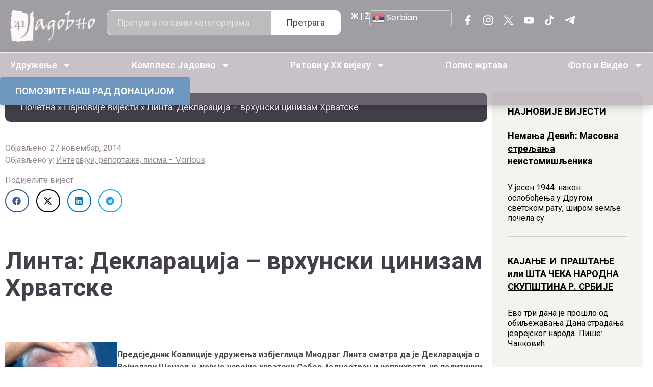

--- FILE ---
content_type: text/html; charset=UTF-8
request_url: https://jadovno.com/linta-deklaracija-vrhunski-cinizam-hrvatske/
body_size: 41791
content:
<!doctype html>
<html lang="sr-RS">
<head>
	<meta charset="UTF-8">
	<meta name="viewport" content="width=device-width, initial-scale=1">
	<link rel="profile" href="https://gmpg.org/xfn/11">
	<meta name='robots' content='index, follow, max-image-preview:large, max-snippet:-1, max-video-preview:-1' />
	<style>img:is([sizes="auto" i], [sizes^="auto," i]) { contain-intrinsic-size: 3000px 1500px }</style>
	
	<!-- This site is optimized with the Yoast SEO plugin v26.4 - https://yoast.com/wordpress/plugins/seo/ -->
	<title>Линта: Декларација - врхунски цинизам Хрватске - Јадовно 1941. - КУЛТУРА СЈЕЋАЊА</title>
	<link rel="canonical" href="https://jadovno.com/linta-deklaracija-vrhunski-cinizam-hrvatske/" />
	<meta property="og:locale" content="sr_RS" />
	<meta property="og:type" content="article" />
	<meta property="og:title" content="Линта: Декларација - врхунски цинизам Хрватске - Јадовно 1941. - КУЛТУРА СЈЕЋАЊА" />
	<meta property="og:description" content="Предсjедник Коалициjе удружења избjеглица Миодраг Линта сматра да jе Декларациjа о Воjиславу Шешељу, коjу jе усвоjио хрватски Сабор, jедностран и неприхватљив политички акт и додатни притисак на Србиjу да преузме на себе сву кривицу за рат и страдање деведесетих година прошлог виjека. Линта jе оциjенио да jе врхунски цинизам да Хрватска тражи од Србиjе да [&hellip;]" />
	<meta property="og:url" content="https://jadovno.com/linta-deklaracija-vrhunski-cinizam-hrvatske/" />
	<meta property="og:site_name" content="Јадовно 1941. - КУЛТУРА СЈЕЋАЊА" />
	<meta property="article:published_time" content="2014-11-27T05:53:03+00:00" />
	<meta property="article:modified_time" content="2016-11-03T09:13:12+00:00" />
	<meta property="og:image" content="https://jadovno.com/wp-content/uploads/2014/11/vojislav_seselj.jpg" />
	<meta property="og:image:width" content="309" />
	<meta property="og:image:height" content="240" />
	<meta property="og:image:type" content="image/jpeg" />
	<meta name="author" content="Јадовно 1941." />
	<meta name="twitter:card" content="summary_large_image" />
	<meta name="twitter:label1" content="Написано од" />
	<meta name="twitter:data1" content="Јадовно 1941." />
	<script type="application/ld+json" class="yoast-schema-graph">{"@context":"https://schema.org","@graph":[{"@type":"WebPage","@id":"https://jadovno.com/linta-deklaracija-vrhunski-cinizam-hrvatske/","url":"https://jadovno.com/linta-deklaracija-vrhunski-cinizam-hrvatske/","name":"Линта: Декларација - врхунски цинизам Хрватске - Јадовно 1941. - КУЛТУРА СЈЕЋАЊА","isPartOf":{"@id":"https://jadovno.com/#website"},"primaryImageOfPage":{"@id":"https://jadovno.com/linta-deklaracija-vrhunski-cinizam-hrvatske/#primaryimage"},"image":{"@id":"https://jadovno.com/linta-deklaracija-vrhunski-cinizam-hrvatske/#primaryimage"},"thumbnailUrl":"https://jadovno.com/wp-content/uploads/2014/11/vojislav_seselj.jpg","datePublished":"2014-11-27T05:53:03+00:00","dateModified":"2016-11-03T09:13:12+00:00","author":{"@id":"https://jadovno.com/#/schema/person/e94d41f5ac93f90228b2274a35679d95"},"breadcrumb":{"@id":"https://jadovno.com/linta-deklaracija-vrhunski-cinizam-hrvatske/#breadcrumb"},"inLanguage":"sr-RS","potentialAction":[{"@type":"ReadAction","target":["https://jadovno.com/linta-deklaracija-vrhunski-cinizam-hrvatske/"]}]},{"@type":"ImageObject","inLanguage":"sr-RS","@id":"https://jadovno.com/linta-deklaracija-vrhunski-cinizam-hrvatske/#primaryimage","url":"https://jadovno.com/wp-content/uploads/2014/11/vojislav_seselj.jpg","contentUrl":"https://jadovno.com/wp-content/uploads/2014/11/vojislav_seselj.jpg","width":309,"height":240,"caption":"vojislav_seselj.jpg"},{"@type":"BreadcrumbList","@id":"https://jadovno.com/linta-deklaracija-vrhunski-cinizam-hrvatske/#breadcrumb","itemListElement":[{"@type":"ListItem","position":1,"name":"Почетна","item":"https://jadovno.com/"},{"@type":"ListItem","position":2,"name":"Најновије вијести","item":"https://jadovno.com/najnovije-vijesti/"},{"@type":"ListItem","position":3,"name":"Линта: Декларација &#8211; врхунски цинизам Хрватске"}]},{"@type":"WebSite","@id":"https://jadovno.com/#website","url":"https://jadovno.com/","name":"Јадовно 1941. - КУЛТУРА СЈЕЋАЊА","description":"Удружење Јадовно 1941. окупља потомке и поштоваоце жртава комплекса логора смрти Госпић-Јадовно-Паг.","potentialAction":[{"@type":"SearchAction","target":{"@type":"EntryPoint","urlTemplate":"https://jadovno.com/?s={search_term_string}"},"query-input":{"@type":"PropertyValueSpecification","valueRequired":true,"valueName":"search_term_string"}}],"inLanguage":"sr-RS"},{"@type":"Person","@id":"https://jadovno.com/#/schema/person/e94d41f5ac93f90228b2274a35679d95","name":"Јадовно 1941.","image":{"@type":"ImageObject","inLanguage":"sr-RS","@id":"https://jadovno.com/#/schema/person/image/","url":"https://secure.gravatar.com/avatar/3c2056a21cbfff173c5fb525a1937bfd02bd6a50e3ad7a79d564ef3955422149?s=96&d=mm&r=g","contentUrl":"https://secure.gravatar.com/avatar/3c2056a21cbfff173c5fb525a1937bfd02bd6a50e3ad7a79d564ef3955422149?s=96&d=mm&r=g","caption":"Јадовно 1941."},"sameAs":["http://jadovno.com"],"url":"https://jadovno.com/author/import/"}]}</script>
	<!-- / Yoast SEO plugin. -->


<link rel='dns-prefetch' href='//www.googletagmanager.com' />
<link rel='dns-prefetch' href='//code.jquery.com' />
<link rel="alternate" type="application/rss+xml" title="Јадовно 1941. - КУЛТУРА СЈЕЋАЊА &raquo; довод" href="https://jadovno.com/feed/" />
<link rel="alternate" type="application/rss+xml" title="Јадовно 1941. - КУЛТУРА СЈЕЋАЊА &raquo; довод коментара" href="https://jadovno.com/comments/feed/" />
<link rel="alternate" type="application/rss+xml" title="Јадовно 1941. - КУЛТУРА СЈЕЋАЊА &raquo; довод коментара на Линта: Декларација &#8211; врхунски цинизам Хрватске" href="https://jadovno.com/linta-deklaracija-vrhunski-cinizam-hrvatske/feed/" />
<script>
window._wpemojiSettings = {"baseUrl":"https:\/\/s.w.org\/images\/core\/emoji\/16.0.1\/72x72\/","ext":".png","svgUrl":"https:\/\/s.w.org\/images\/core\/emoji\/16.0.1\/svg\/","svgExt":".svg","source":{"concatemoji":"https:\/\/jadovno.com\/wp-includes\/js\/wp-emoji-release.min.js?ver=6.8.3"}};
/*! This file is auto-generated */
!function(s,n){var o,i,e;function c(e){try{var t={supportTests:e,timestamp:(new Date).valueOf()};sessionStorage.setItem(o,JSON.stringify(t))}catch(e){}}function p(e,t,n){e.clearRect(0,0,e.canvas.width,e.canvas.height),e.fillText(t,0,0);var t=new Uint32Array(e.getImageData(0,0,e.canvas.width,e.canvas.height).data),a=(e.clearRect(0,0,e.canvas.width,e.canvas.height),e.fillText(n,0,0),new Uint32Array(e.getImageData(0,0,e.canvas.width,e.canvas.height).data));return t.every(function(e,t){return e===a[t]})}function u(e,t){e.clearRect(0,0,e.canvas.width,e.canvas.height),e.fillText(t,0,0);for(var n=e.getImageData(16,16,1,1),a=0;a<n.data.length;a++)if(0!==n.data[a])return!1;return!0}function f(e,t,n,a){switch(t){case"flag":return n(e,"\ud83c\udff3\ufe0f\u200d\u26a7\ufe0f","\ud83c\udff3\ufe0f\u200b\u26a7\ufe0f")?!1:!n(e,"\ud83c\udde8\ud83c\uddf6","\ud83c\udde8\u200b\ud83c\uddf6")&&!n(e,"\ud83c\udff4\udb40\udc67\udb40\udc62\udb40\udc65\udb40\udc6e\udb40\udc67\udb40\udc7f","\ud83c\udff4\u200b\udb40\udc67\u200b\udb40\udc62\u200b\udb40\udc65\u200b\udb40\udc6e\u200b\udb40\udc67\u200b\udb40\udc7f");case"emoji":return!a(e,"\ud83e\udedf")}return!1}function g(e,t,n,a){var r="undefined"!=typeof WorkerGlobalScope&&self instanceof WorkerGlobalScope?new OffscreenCanvas(300,150):s.createElement("canvas"),o=r.getContext("2d",{willReadFrequently:!0}),i=(o.textBaseline="top",o.font="600 32px Arial",{});return e.forEach(function(e){i[e]=t(o,e,n,a)}),i}function t(e){var t=s.createElement("script");t.src=e,t.defer=!0,s.head.appendChild(t)}"undefined"!=typeof Promise&&(o="wpEmojiSettingsSupports",i=["flag","emoji"],n.supports={everything:!0,everythingExceptFlag:!0},e=new Promise(function(e){s.addEventListener("DOMContentLoaded",e,{once:!0})}),new Promise(function(t){var n=function(){try{var e=JSON.parse(sessionStorage.getItem(o));if("object"==typeof e&&"number"==typeof e.timestamp&&(new Date).valueOf()<e.timestamp+604800&&"object"==typeof e.supportTests)return e.supportTests}catch(e){}return null}();if(!n){if("undefined"!=typeof Worker&&"undefined"!=typeof OffscreenCanvas&&"undefined"!=typeof URL&&URL.createObjectURL&&"undefined"!=typeof Blob)try{var e="postMessage("+g.toString()+"("+[JSON.stringify(i),f.toString(),p.toString(),u.toString()].join(",")+"));",a=new Blob([e],{type:"text/javascript"}),r=new Worker(URL.createObjectURL(a),{name:"wpTestEmojiSupports"});return void(r.onmessage=function(e){c(n=e.data),r.terminate(),t(n)})}catch(e){}c(n=g(i,f,p,u))}t(n)}).then(function(e){for(var t in e)n.supports[t]=e[t],n.supports.everything=n.supports.everything&&n.supports[t],"flag"!==t&&(n.supports.everythingExceptFlag=n.supports.everythingExceptFlag&&n.supports[t]);n.supports.everythingExceptFlag=n.supports.everythingExceptFlag&&!n.supports.flag,n.DOMReady=!1,n.readyCallback=function(){n.DOMReady=!0}}).then(function(){return e}).then(function(){var e;n.supports.everything||(n.readyCallback(),(e=n.source||{}).concatemoji?t(e.concatemoji):e.wpemoji&&e.twemoji&&(t(e.twemoji),t(e.wpemoji)))}))}((window,document),window._wpemojiSettings);
</script>
<link rel='stylesheet' id='dashicons-css' href='https://jadovno.com/wp-includes/css/dashicons.min.css?ver=6.8.3' media='all' />
<link rel='stylesheet' id='post-views-counter-frontend-css' href='https://jadovno.com/wp-content/plugins/post-views-counter/css/frontend.min.css?ver=1.5.9' media='all' />
<style id='wp-emoji-styles-inline-css'>

	img.wp-smiley, img.emoji {
		display: inline !important;
		border: none !important;
		box-shadow: none !important;
		height: 1em !important;
		width: 1em !important;
		margin: 0 0.07em !important;
		vertical-align: -0.1em !important;
		background: none !important;
		padding: 0 !important;
	}
</style>
<link rel='stylesheet' id='wp-block-library-css' href='https://jadovno.com/wp-includes/css/dist/block-library/style.min.css?ver=6.8.3' media='all' />
<style id='global-styles-inline-css'>
:root{--wp--preset--aspect-ratio--square: 1;--wp--preset--aspect-ratio--4-3: 4/3;--wp--preset--aspect-ratio--3-4: 3/4;--wp--preset--aspect-ratio--3-2: 3/2;--wp--preset--aspect-ratio--2-3: 2/3;--wp--preset--aspect-ratio--16-9: 16/9;--wp--preset--aspect-ratio--9-16: 9/16;--wp--preset--color--black: #000000;--wp--preset--color--cyan-bluish-gray: #abb8c3;--wp--preset--color--white: #ffffff;--wp--preset--color--pale-pink: #f78da7;--wp--preset--color--vivid-red: #cf2e2e;--wp--preset--color--luminous-vivid-orange: #ff6900;--wp--preset--color--luminous-vivid-amber: #fcb900;--wp--preset--color--light-green-cyan: #7bdcb5;--wp--preset--color--vivid-green-cyan: #00d084;--wp--preset--color--pale-cyan-blue: #8ed1fc;--wp--preset--color--vivid-cyan-blue: #0693e3;--wp--preset--color--vivid-purple: #9b51e0;--wp--preset--gradient--vivid-cyan-blue-to-vivid-purple: linear-gradient(135deg,rgba(6,147,227,1) 0%,rgb(155,81,224) 100%);--wp--preset--gradient--light-green-cyan-to-vivid-green-cyan: linear-gradient(135deg,rgb(122,220,180) 0%,rgb(0,208,130) 100%);--wp--preset--gradient--luminous-vivid-amber-to-luminous-vivid-orange: linear-gradient(135deg,rgba(252,185,0,1) 0%,rgba(255,105,0,1) 100%);--wp--preset--gradient--luminous-vivid-orange-to-vivid-red: linear-gradient(135deg,rgba(255,105,0,1) 0%,rgb(207,46,46) 100%);--wp--preset--gradient--very-light-gray-to-cyan-bluish-gray: linear-gradient(135deg,rgb(238,238,238) 0%,rgb(169,184,195) 100%);--wp--preset--gradient--cool-to-warm-spectrum: linear-gradient(135deg,rgb(74,234,220) 0%,rgb(151,120,209) 20%,rgb(207,42,186) 40%,rgb(238,44,130) 60%,rgb(251,105,98) 80%,rgb(254,248,76) 100%);--wp--preset--gradient--blush-light-purple: linear-gradient(135deg,rgb(255,206,236) 0%,rgb(152,150,240) 100%);--wp--preset--gradient--blush-bordeaux: linear-gradient(135deg,rgb(254,205,165) 0%,rgb(254,45,45) 50%,rgb(107,0,62) 100%);--wp--preset--gradient--luminous-dusk: linear-gradient(135deg,rgb(255,203,112) 0%,rgb(199,81,192) 50%,rgb(65,88,208) 100%);--wp--preset--gradient--pale-ocean: linear-gradient(135deg,rgb(255,245,203) 0%,rgb(182,227,212) 50%,rgb(51,167,181) 100%);--wp--preset--gradient--electric-grass: linear-gradient(135deg,rgb(202,248,128) 0%,rgb(113,206,126) 100%);--wp--preset--gradient--midnight: linear-gradient(135deg,rgb(2,3,129) 0%,rgb(40,116,252) 100%);--wp--preset--font-size--small: 13px;--wp--preset--font-size--medium: 20px;--wp--preset--font-size--large: 36px;--wp--preset--font-size--x-large: 42px;--wp--preset--spacing--20: 0.44rem;--wp--preset--spacing--30: 0.67rem;--wp--preset--spacing--40: 1rem;--wp--preset--spacing--50: 1.5rem;--wp--preset--spacing--60: 2.25rem;--wp--preset--spacing--70: 3.38rem;--wp--preset--spacing--80: 5.06rem;--wp--preset--shadow--natural: 6px 6px 9px rgba(0, 0, 0, 0.2);--wp--preset--shadow--deep: 12px 12px 50px rgba(0, 0, 0, 0.4);--wp--preset--shadow--sharp: 6px 6px 0px rgba(0, 0, 0, 0.2);--wp--preset--shadow--outlined: 6px 6px 0px -3px rgba(255, 255, 255, 1), 6px 6px rgba(0, 0, 0, 1);--wp--preset--shadow--crisp: 6px 6px 0px rgba(0, 0, 0, 1);}:root { --wp--style--global--content-size: 800px;--wp--style--global--wide-size: 1200px; }:where(body) { margin: 0; }.wp-site-blocks > .alignleft { float: left; margin-right: 2em; }.wp-site-blocks > .alignright { float: right; margin-left: 2em; }.wp-site-blocks > .aligncenter { justify-content: center; margin-left: auto; margin-right: auto; }:where(.wp-site-blocks) > * { margin-block-start: 24px; margin-block-end: 0; }:where(.wp-site-blocks) > :first-child { margin-block-start: 0; }:where(.wp-site-blocks) > :last-child { margin-block-end: 0; }:root { --wp--style--block-gap: 24px; }:root :where(.is-layout-flow) > :first-child{margin-block-start: 0;}:root :where(.is-layout-flow) > :last-child{margin-block-end: 0;}:root :where(.is-layout-flow) > *{margin-block-start: 24px;margin-block-end: 0;}:root :where(.is-layout-constrained) > :first-child{margin-block-start: 0;}:root :where(.is-layout-constrained) > :last-child{margin-block-end: 0;}:root :where(.is-layout-constrained) > *{margin-block-start: 24px;margin-block-end: 0;}:root :where(.is-layout-flex){gap: 24px;}:root :where(.is-layout-grid){gap: 24px;}.is-layout-flow > .alignleft{float: left;margin-inline-start: 0;margin-inline-end: 2em;}.is-layout-flow > .alignright{float: right;margin-inline-start: 2em;margin-inline-end: 0;}.is-layout-flow > .aligncenter{margin-left: auto !important;margin-right: auto !important;}.is-layout-constrained > .alignleft{float: left;margin-inline-start: 0;margin-inline-end: 2em;}.is-layout-constrained > .alignright{float: right;margin-inline-start: 2em;margin-inline-end: 0;}.is-layout-constrained > .aligncenter{margin-left: auto !important;margin-right: auto !important;}.is-layout-constrained > :where(:not(.alignleft):not(.alignright):not(.alignfull)){max-width: var(--wp--style--global--content-size);margin-left: auto !important;margin-right: auto !important;}.is-layout-constrained > .alignwide{max-width: var(--wp--style--global--wide-size);}body .is-layout-flex{display: flex;}.is-layout-flex{flex-wrap: wrap;align-items: center;}.is-layout-flex > :is(*, div){margin: 0;}body .is-layout-grid{display: grid;}.is-layout-grid > :is(*, div){margin: 0;}body{padding-top: 0px;padding-right: 0px;padding-bottom: 0px;padding-left: 0px;}a:where(:not(.wp-element-button)){text-decoration: underline;}:root :where(.wp-element-button, .wp-block-button__link){background-color: #32373c;border-width: 0;color: #fff;font-family: inherit;font-size: inherit;line-height: inherit;padding: calc(0.667em + 2px) calc(1.333em + 2px);text-decoration: none;}.has-black-color{color: var(--wp--preset--color--black) !important;}.has-cyan-bluish-gray-color{color: var(--wp--preset--color--cyan-bluish-gray) !important;}.has-white-color{color: var(--wp--preset--color--white) !important;}.has-pale-pink-color{color: var(--wp--preset--color--pale-pink) !important;}.has-vivid-red-color{color: var(--wp--preset--color--vivid-red) !important;}.has-luminous-vivid-orange-color{color: var(--wp--preset--color--luminous-vivid-orange) !important;}.has-luminous-vivid-amber-color{color: var(--wp--preset--color--luminous-vivid-amber) !important;}.has-light-green-cyan-color{color: var(--wp--preset--color--light-green-cyan) !important;}.has-vivid-green-cyan-color{color: var(--wp--preset--color--vivid-green-cyan) !important;}.has-pale-cyan-blue-color{color: var(--wp--preset--color--pale-cyan-blue) !important;}.has-vivid-cyan-blue-color{color: var(--wp--preset--color--vivid-cyan-blue) !important;}.has-vivid-purple-color{color: var(--wp--preset--color--vivid-purple) !important;}.has-black-background-color{background-color: var(--wp--preset--color--black) !important;}.has-cyan-bluish-gray-background-color{background-color: var(--wp--preset--color--cyan-bluish-gray) !important;}.has-white-background-color{background-color: var(--wp--preset--color--white) !important;}.has-pale-pink-background-color{background-color: var(--wp--preset--color--pale-pink) !important;}.has-vivid-red-background-color{background-color: var(--wp--preset--color--vivid-red) !important;}.has-luminous-vivid-orange-background-color{background-color: var(--wp--preset--color--luminous-vivid-orange) !important;}.has-luminous-vivid-amber-background-color{background-color: var(--wp--preset--color--luminous-vivid-amber) !important;}.has-light-green-cyan-background-color{background-color: var(--wp--preset--color--light-green-cyan) !important;}.has-vivid-green-cyan-background-color{background-color: var(--wp--preset--color--vivid-green-cyan) !important;}.has-pale-cyan-blue-background-color{background-color: var(--wp--preset--color--pale-cyan-blue) !important;}.has-vivid-cyan-blue-background-color{background-color: var(--wp--preset--color--vivid-cyan-blue) !important;}.has-vivid-purple-background-color{background-color: var(--wp--preset--color--vivid-purple) !important;}.has-black-border-color{border-color: var(--wp--preset--color--black) !important;}.has-cyan-bluish-gray-border-color{border-color: var(--wp--preset--color--cyan-bluish-gray) !important;}.has-white-border-color{border-color: var(--wp--preset--color--white) !important;}.has-pale-pink-border-color{border-color: var(--wp--preset--color--pale-pink) !important;}.has-vivid-red-border-color{border-color: var(--wp--preset--color--vivid-red) !important;}.has-luminous-vivid-orange-border-color{border-color: var(--wp--preset--color--luminous-vivid-orange) !important;}.has-luminous-vivid-amber-border-color{border-color: var(--wp--preset--color--luminous-vivid-amber) !important;}.has-light-green-cyan-border-color{border-color: var(--wp--preset--color--light-green-cyan) !important;}.has-vivid-green-cyan-border-color{border-color: var(--wp--preset--color--vivid-green-cyan) !important;}.has-pale-cyan-blue-border-color{border-color: var(--wp--preset--color--pale-cyan-blue) !important;}.has-vivid-cyan-blue-border-color{border-color: var(--wp--preset--color--vivid-cyan-blue) !important;}.has-vivid-purple-border-color{border-color: var(--wp--preset--color--vivid-purple) !important;}.has-vivid-cyan-blue-to-vivid-purple-gradient-background{background: var(--wp--preset--gradient--vivid-cyan-blue-to-vivid-purple) !important;}.has-light-green-cyan-to-vivid-green-cyan-gradient-background{background: var(--wp--preset--gradient--light-green-cyan-to-vivid-green-cyan) !important;}.has-luminous-vivid-amber-to-luminous-vivid-orange-gradient-background{background: var(--wp--preset--gradient--luminous-vivid-amber-to-luminous-vivid-orange) !important;}.has-luminous-vivid-orange-to-vivid-red-gradient-background{background: var(--wp--preset--gradient--luminous-vivid-orange-to-vivid-red) !important;}.has-very-light-gray-to-cyan-bluish-gray-gradient-background{background: var(--wp--preset--gradient--very-light-gray-to-cyan-bluish-gray) !important;}.has-cool-to-warm-spectrum-gradient-background{background: var(--wp--preset--gradient--cool-to-warm-spectrum) !important;}.has-blush-light-purple-gradient-background{background: var(--wp--preset--gradient--blush-light-purple) !important;}.has-blush-bordeaux-gradient-background{background: var(--wp--preset--gradient--blush-bordeaux) !important;}.has-luminous-dusk-gradient-background{background: var(--wp--preset--gradient--luminous-dusk) !important;}.has-pale-ocean-gradient-background{background: var(--wp--preset--gradient--pale-ocean) !important;}.has-electric-grass-gradient-background{background: var(--wp--preset--gradient--electric-grass) !important;}.has-midnight-gradient-background{background: var(--wp--preset--gradient--midnight) !important;}.has-small-font-size{font-size: var(--wp--preset--font-size--small) !important;}.has-medium-font-size{font-size: var(--wp--preset--font-size--medium) !important;}.has-large-font-size{font-size: var(--wp--preset--font-size--large) !important;}.has-x-large-font-size{font-size: var(--wp--preset--font-size--x-large) !important;}
:root :where(.wp-block-pullquote){font-size: 1.5em;line-height: 1.6;}
</style>
<link rel='stylesheet' id='responsive-lightbox-prettyphoto-css' href='https://jadovno.com/wp-content/plugins/responsive-lightbox/assets/prettyphoto/prettyPhoto.min.css?ver=3.1.6' media='all' />
<link rel='stylesheet' id='jquery-ui-datepicker-style-css' href='https://code.jquery.com/ui/1.12.1/themes/base/jquery-ui.css?ver=6.8.3' media='all' />
<link rel='stylesheet' id='hello-elementor-css' href='https://jadovno.com/wp-content/themes/hello-elementor/style.min.css?ver=3.3.0' media='all' />
<link rel='stylesheet' id='hello-elementor-theme-style-css' href='https://jadovno.com/wp-content/themes/hello-elementor/theme.min.css?ver=3.3.0' media='all' />
<link rel='stylesheet' id='hello-elementor-header-footer-css' href='https://jadovno.com/wp-content/themes/hello-elementor/header-footer.min.css?ver=3.3.0' media='all' />
<link rel='stylesheet' id='elementor-frontend-css' href='https://jadovno.com/wp-content/plugins/elementor/assets/css/frontend.min.css?ver=3.33.1' media='all' />
<style id='elementor-frontend-inline-css'>
.elementor-kit-173497{--e-global-color-primary:#6EC1E4;--e-global-color-secondary:#54595F;--e-global-color-text:#7A7A7A;--e-global-color-accent:#61CE70;--e-global-typography-primary-font-family:"Roboto";--e-global-typography-primary-font-weight:600;--e-global-typography-secondary-font-family:"Roboto Slab";--e-global-typography-secondary-font-weight:400;--e-global-typography-text-font-family:"Roboto";--e-global-typography-text-font-weight:400;--e-global-typography-accent-font-family:"Roboto";--e-global-typography-accent-font-weight:500;color:#433E49;font-family:"Roboto", Sans-serif;font-size:16px;font-weight:400;}.elementor-kit-173497 button,.elementor-kit-173497 input[type="button"],.elementor-kit-173497 input[type="submit"],.elementor-kit-173497 .elementor-button{background-color:#928490;font-family:"Roboto", Sans-serif;font-size:18px;font-weight:700;color:#FFFFFF;border-radius:10px 10px 10px 10px;padding:15px 40px 15px 40px;}.elementor-kit-173497 button:hover,.elementor-kit-173497 button:focus,.elementor-kit-173497 input[type="button"]:hover,.elementor-kit-173497 input[type="button"]:focus,.elementor-kit-173497 input[type="submit"]:hover,.elementor-kit-173497 input[type="submit"]:focus,.elementor-kit-173497 .elementor-button:hover,.elementor-kit-173497 .elementor-button:focus{background-color:#6F676D;}.elementor-kit-173497 e-page-transition{background-color:#FFBC7D;}.elementor-kit-173497 a{color:#433E49;font-family:"Poppins", Sans-serif;}.elementor-kit-173497 h1{color:#433E49;font-family:"Philosopher", Sans-serif;font-size:56px;font-weight:700;}.elementor-kit-173497 h2{color:#433E49;font-family:"Philosopher", Sans-serif;font-size:56px;font-weight:700;}.elementor-section.elementor-section-boxed > .elementor-container{max-width:1440px;}.e-con{--container-max-width:1440px;}.elementor-widget:not(:last-child){--kit-widget-spacing:20px;}.elementor-element{--widgets-spacing:20px 20px;--widgets-spacing-row:20px;--widgets-spacing-column:20px;}{}h1.entry-title{display:var(--page-title-display);}.site-header .site-branding{flex-direction:column;align-items:stretch;}.site-header{padding-inline-end:0px;padding-inline-start:0px;}.site-footer .site-branding{flex-direction:column;align-items:stretch;}@media(max-width:1024px){.elementor-section.elementor-section-boxed > .elementor-container{max-width:1024px;}.e-con{--container-max-width:1024px;}}@media(max-width:767px){.elementor-kit-173497 h1{font-size:36px;}.elementor-kit-173497 h2{font-size:36px;}.elementor-section.elementor-section-boxed > .elementor-container{max-width:767px;}.e-con{--container-max-width:767px;}}/* Start custom CSS */body{
    overflow-x: hidden;
}/* End custom CSS */
.elementor-173553 .elementor-element.elementor-element-7e880415{--display:flex;--flex-direction:row;--container-widget-width:initial;--container-widget-height:100%;--container-widget-flex-grow:1;--container-widget-align-self:stretch;--flex-wrap-mobile:wrap;--justify-content:space-between;--gap:10px 10px;--row-gap:10px;--column-gap:10px;}.elementor-173553 .elementor-element.elementor-element-7e880415:not(.elementor-motion-effects-element-type-background), .elementor-173553 .elementor-element.elementor-element-7e880415 > .elementor-motion-effects-container > .elementor-motion-effects-layer{background-color:#433E4980;}.elementor-173553 .elementor-element.elementor-element-bb344cd{--display:flex;--flex-direction:column;--container-widget-width:calc( ( 1 - var( --container-widget-flex-grow ) ) * 100% );--container-widget-height:initial;--container-widget-flex-grow:0;--container-widget-align-self:initial;--flex-wrap-mobile:wrap;--justify-content:center;--align-items:center;}.elementor-173553 .elementor-element.elementor-element-1d1096a4{width:var( --container-widget-width, 130px );max-width:130px;--container-widget-width:130px;--container-widget-flex-grow:0;}.elementor-173553 .elementor-element.elementor-element-1d1096a4.elementor-element{--align-self:center;}.elementor-173553 .elementor-element.elementor-element-1d1096a4 img{width:100%;height:33px;object-fit:contain;object-position:center center;}.elementor-173553 .elementor-element.elementor-element-124b0498{--display:flex;--flex-direction:column;--container-widget-width:calc( ( 1 - var( --container-widget-flex-grow ) ) * 100% );--container-widget-height:initial;--container-widget-flex-grow:0;--container-widget-align-self:initial;--flex-wrap-mobile:wrap;--justify-content:center;--align-items:center;}.elementor-173553 .elementor-element.elementor-element-236330b2{padding:0px 0px 0px 0px;}.elementor-173553 .elementor-element.elementor-element-236330b2 .elementor-search-form__container{min-height:40px;}.elementor-173553 .elementor-element.elementor-element-236330b2 .elementor-search-form__submit{min-width:40px;font-family:"Roboto", Sans-serif;font-size:18px;font-weight:400;--e-search-form-submit-text-color:#433E49;background-color:#FFFFFF;}body:not(.rtl) .elementor-173553 .elementor-element.elementor-element-236330b2 .elementor-search-form__icon{padding-left:calc(40px / 3);}body.rtl .elementor-173553 .elementor-element.elementor-element-236330b2 .elementor-search-form__icon{padding-right:calc(40px / 3);}.elementor-173553 .elementor-element.elementor-element-236330b2 .elementor-search-form__input, .elementor-173553 .elementor-element.elementor-element-236330b2.elementor-search-form--button-type-text .elementor-search-form__submit{padding-left:calc(40px / 3);padding-right:calc(40px / 3);}.elementor-173553 .elementor-element.elementor-element-236330b2 input[type="search"].elementor-search-form__input{font-family:"Roboto", Sans-serif;font-size:18px;}.elementor-173553 .elementor-element.elementor-element-236330b2 .elementor-search-form__input,
					.elementor-173553 .elementor-element.elementor-element-236330b2 .elementor-search-form__icon,
					.elementor-173553 .elementor-element.elementor-element-236330b2 .elementor-lightbox .dialog-lightbox-close-button,
					.elementor-173553 .elementor-element.elementor-element-236330b2 .elementor-lightbox .dialog-lightbox-close-button:hover,
					.elementor-173553 .elementor-element.elementor-element-236330b2.elementor-search-form--skin-full_screen input[type="search"].elementor-search-form__input{color:#FFFFFF;fill:#FFFFFF;}.elementor-173553 .elementor-element.elementor-element-236330b2:not(.elementor-search-form--skin-full_screen) .elementor-search-form__container{background-color:#FFFFFF4D;border-color:#FFFFFF;border-width:1px 1px 1px 1px;border-radius:10px;}.elementor-173553 .elementor-element.elementor-element-236330b2.elementor-search-form--skin-full_screen input[type="search"].elementor-search-form__input{background-color:#FFFFFF4D;border-color:#FFFFFF;border-width:1px 1px 1px 1px;border-radius:10px;}.elementor-173553 .elementor-element.elementor-element-236330b2:not(.elementor-search-form--skin-full_screen) .elementor-search-form--focus .elementor-search-form__input,
					.elementor-173553 .elementor-element.elementor-element-236330b2 .elementor-search-form--focus .elementor-search-form__icon,
					.elementor-173553 .elementor-element.elementor-element-236330b2 .elementor-lightbox .dialog-lightbox-close-button:hover,
					.elementor-173553 .elementor-element.elementor-element-236330b2.elementor-search-form--skin-full_screen input[type="search"].elementor-search-form__input:focus{color:#FFFFFF;fill:#FFFFFF;}.elementor-173553 .elementor-element.elementor-element-6ae252da{--display:flex;--flex-direction:row;--container-widget-width:calc( ( 1 - var( --container-widget-flex-grow ) ) * 100% );--container-widget-height:100%;--container-widget-flex-grow:1;--container-widget-align-self:stretch;--flex-wrap-mobile:wrap;--justify-content:space-around;--align-items:center;--gap:15px 15px;--row-gap:15px;--column-gap:15px;}.elementor-173553 .elementor-element.elementor-element-4356cf8b .elementor-repeater-item-ecb241f.elementor-social-icon{background-color:#02010100;}.elementor-173553 .elementor-element.elementor-element-4356cf8b .elementor-repeater-item-ecb241f.elementor-social-icon i{color:#02010100;}.elementor-173553 .elementor-element.elementor-element-4356cf8b .elementor-repeater-item-ecb241f.elementor-social-icon svg{fill:#02010100;}.elementor-173553 .elementor-element.elementor-element-4356cf8b .elementor-repeater-item-14b283c.elementor-social-icon{background-color:#02010100;}.elementor-173553 .elementor-element.elementor-element-4356cf8b .elementor-repeater-item-14b283c.elementor-social-icon i{color:#02010100;}.elementor-173553 .elementor-element.elementor-element-4356cf8b .elementor-repeater-item-14b283c.elementor-social-icon svg{fill:#02010100;}.elementor-173553 .elementor-element.elementor-element-4356cf8b .elementor-repeater-item-151073e.elementor-social-icon{background-color:#02010100;}.elementor-173553 .elementor-element.elementor-element-4356cf8b .elementor-repeater-item-151073e.elementor-social-icon i{color:#02010100;}.elementor-173553 .elementor-element.elementor-element-4356cf8b .elementor-repeater-item-151073e.elementor-social-icon svg{fill:#02010100;}.elementor-173553 .elementor-element.elementor-element-4356cf8b .elementor-repeater-item-62164da.elementor-social-icon{background-color:#02010100;}.elementor-173553 .elementor-element.elementor-element-4356cf8b .elementor-repeater-item-62164da.elementor-social-icon i{color:#02010100;}.elementor-173553 .elementor-element.elementor-element-4356cf8b .elementor-repeater-item-62164da.elementor-social-icon svg{fill:#02010100;}.elementor-173553 .elementor-element.elementor-element-4356cf8b .elementor-repeater-item-8a76fde.elementor-social-icon{background-color:#02010100;}.elementor-173553 .elementor-element.elementor-element-4356cf8b .elementor-repeater-item-8a76fde.elementor-social-icon i{color:#02010100;}.elementor-173553 .elementor-element.elementor-element-4356cf8b .elementor-repeater-item-8a76fde.elementor-social-icon svg{fill:#02010100;}.elementor-173553 .elementor-element.elementor-element-4356cf8b .elementor-repeater-item-9bd4bcd.elementor-social-icon{background-color:#02010100;}.elementor-173553 .elementor-element.elementor-element-4356cf8b .elementor-repeater-item-9bd4bcd.elementor-social-icon i{color:#02010100;}.elementor-173553 .elementor-element.elementor-element-4356cf8b .elementor-repeater-item-9bd4bcd.elementor-social-icon svg{fill:#02010100;}.elementor-173553 .elementor-element.elementor-element-4356cf8b{--grid-template-columns:repeat(6, auto);text-align:right;--icon-size:20px;--grid-column-gap:0px;--grid-row-gap:0px;}.elementor-173553 .elementor-element.elementor-element-4356cf8b .elementor-social-icon{border-style:none;}.elementor-173553 .elementor-element.elementor-element-43da7927{--display:flex;--position:fixed;--flex-direction:column;--container-widget-width:100%;--container-widget-height:initial;--container-widget-flex-grow:0;--container-widget-align-self:initial;--flex-wrap-mobile:wrap;--justify-content:center;--gap:0px 0px;--row-gap:0px;--column-gap:0px;box-shadow:0px 2px 15px 0px rgba(0, 0, 0, 0.25);--padding-top:0px;--padding-bottom:0px;--padding-left:0px;--padding-right:0px;top:0px;--z-index:9999999;}.elementor-173553 .elementor-element.elementor-element-43da7927:not(.elementor-motion-effects-element-type-background), .elementor-173553 .elementor-element.elementor-element-43da7927 > .elementor-motion-effects-container > .elementor-motion-effects-layer{background-color:#92849080;}body:not(.rtl) .elementor-173553 .elementor-element.elementor-element-43da7927{left:0px;}body.rtl .elementor-173553 .elementor-element.elementor-element-43da7927{right:0px;}.elementor-173553 .elementor-element.elementor-element-5e308b22{margin:0px 0px calc(var(--kit-widget-spacing, 0px) + 0px) 0px;padding:0px 0px 0px 0px;}.elementor-173553 .elementor-element.elementor-element-5e308b22 .elementor-menu-toggle{margin:0 auto;}.elementor-173553 .elementor-element.elementor-element-5e308b22 .elementor-nav-menu .elementor-item{font-family:"Roboto", Sans-serif;font-size:18px;font-weight:600;}.elementor-173553 .elementor-element.elementor-element-5e308b22 .elementor-nav-menu--main .elementor-item{color:#FFFFFF;fill:#FFFFFF;}.elementor-173553 .elementor-element.elementor-element-5e308b22 .elementor-nav-menu--main .elementor-item:hover,
					.elementor-173553 .elementor-element.elementor-element-5e308b22 .elementor-nav-menu--main .elementor-item.elementor-item-active,
					.elementor-173553 .elementor-element.elementor-element-5e308b22 .elementor-nav-menu--main .elementor-item.highlighted,
					.elementor-173553 .elementor-element.elementor-element-5e308b22 .elementor-nav-menu--main .elementor-item:focus{color:#fff;}.elementor-173553 .elementor-element.elementor-element-5e308b22 .elementor-nav-menu--main .elementor-item.elementor-item-active{color:#FFFFFFA6;}.elementor-173553 .elementor-element.elementor-element-6d3fae3e{--display:flex;--flex-direction:row;--container-widget-width:initial;--container-widget-height:100%;--container-widget-flex-grow:1;--container-widget-align-self:stretch;--flex-wrap-mobile:wrap;--gap:0px 0px;--row-gap:0px;--column-gap:0px;}.elementor-173553 .elementor-element.elementor-element-6d3fae3e:not(.elementor-motion-effects-element-type-background), .elementor-173553 .elementor-element.elementor-element-6d3fae3e > .elementor-motion-effects-container > .elementor-motion-effects-layer{background-color:#433E49;}.elementor-173553 .elementor-element.elementor-element-686cc789{--display:flex;--flex-direction:column;--container-widget-width:100%;--container-widget-height:initial;--container-widget-flex-grow:0;--container-widget-align-self:initial;--flex-wrap-mobile:wrap;}.elementor-173553 .elementor-element.elementor-element-117ecf1{width:var( --container-widget-width, 130px );max-width:130px;--container-widget-width:130px;--container-widget-flex-grow:0;}.elementor-173553 .elementor-element.elementor-element-117ecf1.elementor-element{--align-self:center;}.elementor-173553 .elementor-element.elementor-element-117ecf1 img{width:100%;height:33px;object-fit:contain;object-position:center center;}.elementor-173553 .elementor-element.elementor-element-4d57c922{--display:flex;--flex-direction:column;--container-widget-width:100%;--container-widget-height:initial;--container-widget-flex-grow:0;--container-widget-align-self:initial;--flex-wrap-mobile:wrap;}.elementor-173553 .elementor-element.elementor-element-347167c3 .elementor-button{background-color:#6E97BF;border-radius:3px 3px 3px 3px;}.elementor-173553 .elementor-element.elementor-element-347167c3 .elementor-button:hover, .elementor-173553 .elementor-element.elementor-element-347167c3 .elementor-button:focus{background-color:#486D91;}.elementor-173553 .elementor-element.elementor-element-3ecf7778{--display:flex;--flex-direction:row;--container-widget-width:initial;--container-widget-height:100%;--container-widget-flex-grow:1;--container-widget-align-self:stretch;--flex-wrap-mobile:wrap;--gap:0px 0px;--row-gap:0px;--column-gap:0px;}.elementor-173553 .elementor-element.elementor-element-3ecf7778:not(.elementor-motion-effects-element-type-background), .elementor-173553 .elementor-element.elementor-element-3ecf7778 > .elementor-motion-effects-container > .elementor-motion-effects-layer{background-color:#928490;}.elementor-173553 .elementor-element.elementor-element-1e30ab2a{--display:flex;--flex-direction:column;--container-widget-width:100%;--container-widget-height:initial;--container-widget-flex-grow:0;--container-widget-align-self:initial;--flex-wrap-mobile:wrap;}.elementor-173553 .elementor-element.elementor-element-3a6c309b{padding:0px 0px 0px 0px;}.elementor-173553 .elementor-element.elementor-element-3a6c309b .elementor-search-form{text-align:left;}.elementor-173553 .elementor-element.elementor-element-3a6c309b .elementor-search-form__toggle{--e-search-form-toggle-size:35px;}.elementor-173553 .elementor-element.elementor-element-3a6c309b input[type="search"].elementor-search-form__input{font-family:"Roboto", Sans-serif;font-size:18px;}.elementor-173553 .elementor-element.elementor-element-3a6c309b .elementor-search-form__input,
					.elementor-173553 .elementor-element.elementor-element-3a6c309b .elementor-search-form__icon,
					.elementor-173553 .elementor-element.elementor-element-3a6c309b .elementor-lightbox .dialog-lightbox-close-button,
					.elementor-173553 .elementor-element.elementor-element-3a6c309b .elementor-lightbox .dialog-lightbox-close-button:hover,
					.elementor-173553 .elementor-element.elementor-element-3a6c309b.elementor-search-form--skin-full_screen input[type="search"].elementor-search-form__input{color:#FFFFFF;fill:#FFFFFF;}.elementor-173553 .elementor-element.elementor-element-3a6c309b:not(.elementor-search-form--skin-full_screen) .elementor-search-form__container{border-color:#FFFFFF;border-width:1px 1px 1px 1px;border-radius:10px;}.elementor-173553 .elementor-element.elementor-element-3a6c309b.elementor-search-form--skin-full_screen input[type="search"].elementor-search-form__input{border-color:#FFFFFF;border-width:1px 1px 1px 1px;border-radius:10px;}.elementor-173553 .elementor-element.elementor-element-3a6c309b:not(.elementor-search-form--skin-full_screen) .elementor-search-form--focus .elementor-search-form__input,
					.elementor-173553 .elementor-element.elementor-element-3a6c309b .elementor-search-form--focus .elementor-search-form__icon,
					.elementor-173553 .elementor-element.elementor-element-3a6c309b .elementor-lightbox .dialog-lightbox-close-button:hover,
					.elementor-173553 .elementor-element.elementor-element-3a6c309b.elementor-search-form--skin-full_screen input[type="search"].elementor-search-form__input:focus{color:#FFFFFF;fill:#FFFFFF;}.elementor-173553 .elementor-element.elementor-element-258c7df2{--display:flex;--flex-direction:column;--container-widget-width:100%;--container-widget-height:initial;--container-widget-flex-grow:0;--container-widget-align-self:initial;--flex-wrap-mobile:wrap;}.elementor-173553 .elementor-element.elementor-element-5ea9e251{--display:flex;--flex-direction:column;--container-widget-width:100%;--container-widget-height:initial;--container-widget-flex-grow:0;--container-widget-align-self:initial;--flex-wrap-mobile:wrap;}.elementor-173553 .elementor-element.elementor-element-7a21f85d{--display:flex;--flex-direction:column;--container-widget-width:100%;--container-widget-height:initial;--container-widget-flex-grow:0;--container-widget-align-self:initial;--flex-wrap-mobile:wrap;}.elementor-173553 .elementor-element.elementor-element-75fd3b2b .elementor-menu-toggle{margin-left:auto;}.elementor-theme-builder-content-area{height:400px;}.elementor-location-header:before, .elementor-location-footer:before{content:"";display:table;clear:both;}@media(min-width:768px){.elementor-173553 .elementor-element.elementor-element-bb344cd{--width:15%;}.elementor-173553 .elementor-element.elementor-element-124b0498{--width:38%;}.elementor-173553 .elementor-element.elementor-element-6ae252da{--width:47%;}.elementor-173553 .elementor-element.elementor-element-686cc789{--width:50%;}.elementor-173553 .elementor-element.elementor-element-4d57c922{--width:50%;}.elementor-173553 .elementor-element.elementor-element-1e30ab2a{--width:25%;}.elementor-173553 .elementor-element.elementor-element-258c7df2{--width:25%;}.elementor-173553 .elementor-element.elementor-element-5ea9e251{--width:25%;}.elementor-173553 .elementor-element.elementor-element-7a21f85d{--width:25%;}}@media(max-width:1024px){.elementor-173553 .elementor-element.elementor-element-1d1096a4{width:var( --container-widget-width, 35% );max-width:35%;--container-widget-width:35%;--container-widget-flex-grow:0;}.elementor-173553 .elementor-element.elementor-element-117ecf1{width:var( --container-widget-width, 35% );max-width:35%;--container-widget-width:35%;--container-widget-flex-grow:0;}}@media(max-width:767px){.elementor-173553 .elementor-element.elementor-element-6d3fae3e{--flex-direction:row;--container-widget-width:calc( ( 1 - var( --container-widget-flex-grow ) ) * 100% );--container-widget-height:100%;--container-widget-flex-grow:1;--container-widget-align-self:stretch;--flex-wrap-mobile:wrap;--align-items:center;--gap:10px 10px;--row-gap:10px;--column-gap:10px;--flex-wrap:nowrap;--z-index:99;}.elementor-173553 .elementor-element.elementor-element-686cc789{--width:40%;--padding-top:10px;--padding-bottom:10px;--padding-left:10px;--padding-right:10px;}.elementor-173553 .elementor-element.elementor-element-4d57c922{--width:60%;--padding-top:10px;--padding-bottom:10px;--padding-left:10px;--padding-right:10px;}.elementor-173553 .elementor-element.elementor-element-347167c3 .elementor-button{font-size:13px;line-height:1.3em;padding:10px 13px 10px 13px;}.elementor-173553 .elementor-element.elementor-element-3ecf7778{--justify-content:space-between;--align-items:center;--container-widget-width:calc( ( 1 - var( --container-widget-flex-grow ) ) * 100% );--gap:0px 0px;--row-gap:0px;--column-gap:0px;--flex-wrap:nowrap;--z-index:99;}.elementor-173553 .elementor-element.elementor-element-1e30ab2a{--width:13%;--padding-top:0px;--padding-bottom:0px;--padding-left:0px;--padding-right:0px;}.elementor-173553 .elementor-element.elementor-element-258c7df2{--width:30%;}.elementor-173553 .elementor-element.elementor-element-5ea9e251{--width:35%;}.elementor-173553 .elementor-element.elementor-element-7a21f85d{--width:20%;--padding-top:0px;--padding-bottom:0px;--padding-left:0px;--padding-right:0px;}}/* Start custom CSS for image, class: .elementor-element-1d1096a4 */.elementor-173553 .elementor-element.elementor-element-1d1096a4{
    width: 100%;
}

.elementor-173553 .elementor-element.elementor-element-1d1096a4 img{
    height: auto;
    white-space: 100%
}/* End custom CSS */
/* Start custom CSS for search-form, class: .elementor-element-236330b2 */.elementor-173553 .elementor-element.elementor-element-236330b2{
    width: 100%
}
.elementor-173553 .elementor-element.elementor-element-236330b2 input{
    padding: 13px 20px 13px 20px!important;
}
.elementor-173553 .elementor-element.elementor-element-236330b2 button{
    padding: 0px 30px!important;
}/* End custom CSS */
/* Start custom CSS for shortcode, class: .elementor-element-24a73373 */.elementor-173553 .elementor-element.elementor-element-24a73373, .elementor-173553 .elementor-element.elementor-element-24a73373 a{
    color: #fff;
}/* End custom CSS */
/* Start custom CSS for container, class: .elementor-element-7e880415 */.elementor-173553 .elementor-element.elementor-element-7e880415{
    position: fixed;
    top: 0;
    width: 100%;
    z-index: 9999;
    transition: top .3s ease;
}

.elementor-173553 .elementor-element.elementor-element-7e880415 .elementor-motion-effects-layer{
    transition: background .3s ease;
}
















/**//* End custom CSS */
/* Start custom CSS for nav-menu, class: .elementor-element-5e308b22 */.elementor-173553 .elementor-element.elementor-element-5e308b22 ul.elementor-nav-menu{
    display: flex;
    justify-content: space-between;
    width: 100%;
    height: 100%;
    align-items: center;
}

.elementor-173553 .elementor-element.elementor-element-5e308b22 .elementor-nav-menu:after{
    /*display: none;*/;
}

.elementor-173553 .elementor-element.elementor-element-5e308b22 nav > ul > li:last-child a{
    background-color: #6E97BF;
    border-radius: 5px;
    padding: 18px 30px;
    margin-left: 100px;
    display: block;
    transition: background .3s ease;
}

.elementor-173553 .elementor-element.elementor-element-5e308b22 nav > ul > li:last-child a:hover{
    background-color: #486d91;
}

.elementor-173553 .elementor-element.elementor-element-5e308b22 ul li{
    height: 100%;
}

.elementor-173553 .elementor-element.elementor-element-5e308b22 .elementor-nav-menu--dropdown {
    background-color: #928490;
    border-radius: 0 0 10px 10px;
    border-top: 1px solid #F5F3EE;
}
.elementor-173553 .elementor-element.elementor-element-5e308b22 .elementor-nav-menu--dropdown .elementor-nav-menu--dropdown {
    max-height: 600px;
    overflow-y: auto;
}

.elementor-173553 .elementor-element.elementor-element-5e308b22 .elementor-nav-menu--dropdown a{
    color: #fff;
    font-family: 'Roboto';
    font-size: 18px;
}

.e--pointer-background .elementor-item:before{
    background: transparent!important
}

/*.elementor-173553 .elementor-element.elementor-element-5e308b22 .elementor-nav-menu--dropdown{*/
/*    display: block!important;*/
/*}*//* End custom CSS */
/* Start custom CSS for container, class: .elementor-element-43da7927 */.elementor-173553 .elementor-element.elementor-element-43da7927{
    position: fixed;
    top: 105px;
    width: 100%;
    z-index: 9998;
    transition: top .3s ease, background .3s ease;
}





/**//* End custom CSS */
/* Start custom CSS for image, class: .elementor-element-117ecf1 */.elementor-173553 .elementor-element.elementor-element-117ecf1{
    width: 100%;
}

.elementor-173553 .elementor-element.elementor-element-117ecf1 img{
    height: auto;
    white-space: 100%
}/* End custom CSS */
/* Start custom CSS for search-form, class: .elementor-element-3a6c309b */.elementor-173553 .elementor-element.elementor-element-3a6c309b input{
    padding: 13px 20px 13px 20px!important;
}


.elementor-173553 .elementor-element.elementor-element-3a6c309b svg{
    fill: #fff!important;
}








/**//* End custom CSS */
/* Start custom CSS for shortcode, class: .elementor-element-50d1a40e */.elementor-173553 .elementor-element.elementor-element-50d1a40e, .elementor-173553 .elementor-element.elementor-element-50d1a40e a{
    color: #fff;
}/* End custom CSS */
.elementor-173531 .elementor-element.elementor-element-c46f468{--display:flex;--min-height:180px;--flex-direction:row;--container-widget-width:calc( ( 1 - var( --container-widget-flex-grow ) ) * 100% );--container-widget-height:100%;--container-widget-flex-grow:1;--container-widget-align-self:stretch;--flex-wrap-mobile:wrap;--align-items:stretch;--gap:0% 0%;--row-gap:0%;--column-gap:0%;--margin-top:-120px;--margin-bottom:-200px;--margin-left:0px;--margin-right:0px;--z-index:1;}.elementor-173531 .elementor-element.elementor-element-c46f468:not(.elementor-motion-effects-element-type-background), .elementor-173531 .elementor-element.elementor-element-c46f468 > .elementor-motion-effects-container > .elementor-motion-effects-layer{background-color:#433E4900;}.elementor-173531 .elementor-element.elementor-element-2daf2a09{--display:flex;--flex-direction:row;--container-widget-width:calc( ( 1 - var( --container-widget-flex-grow ) ) * 100% );--container-widget-height:100%;--container-widget-flex-grow:1;--container-widget-align-self:stretch;--flex-wrap-mobile:wrap;--justify-content:space-between;--align-items:center;--gap:10% 10%;--row-gap:10%;--column-gap:10%;border-style:none;--border-style:none;box-shadow:1px 1px 30px 0px rgba(0, 0, 0, 0.1);--margin-top:0px;--margin-bottom:0px;--margin-left:0px;--margin-right:0px;--padding-top:33px;--padding-bottom:37px;--padding-left:100px;--padding-right:100px;}.elementor-173531 .elementor-element.elementor-element-2daf2a09:not(.elementor-motion-effects-element-type-background), .elementor-173531 .elementor-element.elementor-element-2daf2a09 > .elementor-motion-effects-container > .elementor-motion-effects-layer{background-color:#FFFFFF;}.elementor-173531 .elementor-element.elementor-element-7b7df95f{width:var( --container-widget-width, 31.649% );max-width:31.649%;--container-widget-width:31.649%;--container-widget-flex-grow:0;}.elementor-173531 .elementor-element.elementor-element-7b7df95f.elementor-element{--flex-grow:0;--flex-shrink:0;}.elementor-173531 .elementor-element.elementor-element-7b7df95f .elementor-heading-title{font-family:"Philosopher", Sans-serif;font-size:48px;font-weight:700;line-height:1.2em;color:#433E49;}.elementor-173531 .elementor-element.elementor-element-6ad6b116{--display:flex;--flex-direction:row;--container-widget-width:calc( ( 1 - var( --container-widget-flex-grow ) ) * 100% );--container-widget-height:100%;--container-widget-flex-grow:1;--container-widget-align-self:stretch;--flex-wrap-mobile:wrap;--align-items:stretch;--gap:10px 10px;--row-gap:10px;--column-gap:10px;--flex-wrap:wrap;border-style:none;--border-style:none;--padding-top:230px;--padding-bottom:130px;--padding-left:0px;--padding-right:0px;}.elementor-173531 .elementor-element.elementor-element-6ad6b116:not(.elementor-motion-effects-element-type-background), .elementor-173531 .elementor-element.elementor-element-6ad6b116 > .elementor-motion-effects-container > .elementor-motion-effects-layer{background-color:#433E49;}.elementor-173531 .elementor-element.elementor-element-7523d806{--display:flex;--flex-direction:row;--container-widget-width:calc( ( 1 - var( --container-widget-flex-grow ) ) * 100% );--container-widget-height:100%;--container-widget-flex-grow:1;--container-widget-align-self:stretch;--flex-wrap-mobile:wrap;--justify-content:flex-start;--align-items:flex-end;--gap:0px 0px;--row-gap:0px;--column-gap:0px;--flex-wrap:wrap;border-style:none;--border-style:none;}.elementor-173531 .elementor-element.elementor-element-22a6d57{--display:flex;--flex-direction:column;--container-widget-width:100%;--container-widget-height:initial;--container-widget-flex-grow:0;--container-widget-align-self:initial;--flex-wrap-mobile:wrap;--justify-content:flex-start;--padding-top:0px;--padding-bottom:0px;--padding-left:0px;--padding-right:50px;}.elementor-173531 .elementor-element.elementor-element-52ef405c{width:var( --container-widget-width, fit-content );max-width:fit-content;margin:0px 0px calc(var(--kit-widget-spacing, 0px) + 30px) 0px;--container-widget-width:fit-content;--container-widget-flex-grow:0;}.elementor-173531 .elementor-element.elementor-element-52ef405c img{max-width:255px;height:94px;}.elementor-173531 .elementor-element.elementor-element-2a27a5db .elementor-icon-list-items:not(.elementor-inline-items) .elementor-icon-list-item:not(:last-child){padding-block-end:calc(20px/2);}.elementor-173531 .elementor-element.elementor-element-2a27a5db .elementor-icon-list-items:not(.elementor-inline-items) .elementor-icon-list-item:not(:first-child){margin-block-start:calc(20px/2);}.elementor-173531 .elementor-element.elementor-element-2a27a5db .elementor-icon-list-items.elementor-inline-items .elementor-icon-list-item{margin-inline:calc(20px/2);}.elementor-173531 .elementor-element.elementor-element-2a27a5db .elementor-icon-list-items.elementor-inline-items{margin-inline:calc(-20px/2);}.elementor-173531 .elementor-element.elementor-element-2a27a5db .elementor-icon-list-items.elementor-inline-items .elementor-icon-list-item:after{inset-inline-end:calc(-20px/2);}.elementor-173531 .elementor-element.elementor-element-2a27a5db .elementor-icon-list-icon i{color:#FFFFFF;transition:color 0.3s;}.elementor-173531 .elementor-element.elementor-element-2a27a5db .elementor-icon-list-icon svg{fill:#FFFFFF;transition:fill 0.3s;}.elementor-173531 .elementor-element.elementor-element-2a27a5db .elementor-icon-list-item:hover .elementor-icon-list-icon i{color:#FFFFFF;}.elementor-173531 .elementor-element.elementor-element-2a27a5db .elementor-icon-list-item:hover .elementor-icon-list-icon svg{fill:#FFFFFF;}.elementor-173531 .elementor-element.elementor-element-2a27a5db{--e-icon-list-icon-size:25px;--e-icon-list-icon-align:left;--e-icon-list-icon-margin:0 calc(var(--e-icon-list-icon-size, 1em) * 0.25) 0 0;--icon-vertical-offset:0px;}.elementor-173531 .elementor-element.elementor-element-2a27a5db .elementor-icon-list-icon{padding-inline-end:17px;}.elementor-173531 .elementor-element.elementor-element-2a27a5db .elementor-icon-list-item > .elementor-icon-list-text, .elementor-173531 .elementor-element.elementor-element-2a27a5db .elementor-icon-list-item > a{font-family:"Roboto", Sans-serif;font-size:18px;font-weight:300;}.elementor-173531 .elementor-element.elementor-element-2a27a5db .elementor-icon-list-text{color:#FFFFFF;transition:color 0.3s;}.elementor-173531 .elementor-element.elementor-element-2a27a5db .elementor-icon-list-item:hover .elementor-icon-list-text{color:#FFFFFF96;}.elementor-173531 .elementor-element.elementor-element-1327b61a{--display:flex;--flex-direction:column;--container-widget-width:100%;--container-widget-height:initial;--container-widget-flex-grow:0;--container-widget-align-self:initial;--flex-wrap-mobile:wrap;--gap:0px 0px;--row-gap:0px;--column-gap:0px;--margin-top:0px;--margin-bottom:0px;--margin-left:0px;--margin-right:0px;--padding-top:0px;--padding-bottom:0px;--padding-left:0px;--padding-right:30px;}.elementor-173531 .elementor-element.elementor-element-48eb8986{margin:0px 0px calc(var(--kit-widget-spacing, 0px) + 20px) 0px;}.elementor-173531 .elementor-element.elementor-element-48eb8986 .elementor-heading-title{font-family:"Roboto", Sans-serif;font-size:18px;font-weight:700;color:#FFFFFF;}.elementor-173531 .elementor-element.elementor-element-1be00b9e{padding:0px 0px 0px 0px;}.elementor-173531 .elementor-element.elementor-element-1be00b9e .elementor-nav-menu--main .elementor-item{color:#FFFFFF;fill:#FFFFFF;padding-left:0px;padding-right:0px;padding-top:13px;padding-bottom:13px;}.elementor-173531 .elementor-element.elementor-element-1be00b9e .elementor-nav-menu--main .elementor-item:hover,
					.elementor-173531 .elementor-element.elementor-element-1be00b9e .elementor-nav-menu--main .elementor-item.elementor-item-active,
					.elementor-173531 .elementor-element.elementor-element-1be00b9e .elementor-nav-menu--main .elementor-item.highlighted,
					.elementor-173531 .elementor-element.elementor-element-1be00b9e .elementor-nav-menu--main .elementor-item:focus{color:#A7A7A7;fill:#A7A7A7;}.elementor-173531 .elementor-element.elementor-element-4af25dc6{--display:flex;--flex-direction:column;--container-widget-width:100%;--container-widget-height:initial;--container-widget-flex-grow:0;--container-widget-align-self:initial;--flex-wrap-mobile:wrap;--gap:0px 0px;--row-gap:0px;--column-gap:0px;--padding-top:0px;--padding-bottom:0px;--padding-left:0px;--padding-right:30px;}.elementor-173531 .elementor-element.elementor-element-7fdc7b64{margin:0px 0px calc(var(--kit-widget-spacing, 0px) + 20px) 0px;}.elementor-173531 .elementor-element.elementor-element-7fdc7b64 .elementor-heading-title{font-family:"Roboto", Sans-serif;font-size:18px;font-weight:700;color:#FFFFFF;}.elementor-173531 .elementor-element.elementor-element-2881ddda{padding:0px 0px 0px 0px;}.elementor-173531 .elementor-element.elementor-element-2881ddda .elementor-nav-menu--main .elementor-item{color:#FFFFFF;fill:#FFFFFF;padding-left:0px;padding-right:0px;padding-top:13px;padding-bottom:13px;}.elementor-173531 .elementor-element.elementor-element-2881ddda .elementor-nav-menu--main .elementor-item:hover,
					.elementor-173531 .elementor-element.elementor-element-2881ddda .elementor-nav-menu--main .elementor-item.elementor-item-active,
					.elementor-173531 .elementor-element.elementor-element-2881ddda .elementor-nav-menu--main .elementor-item.highlighted,
					.elementor-173531 .elementor-element.elementor-element-2881ddda .elementor-nav-menu--main .elementor-item:focus{color:#A7A7A7;fill:#A7A7A7;}.elementor-173531 .elementor-element.elementor-element-551ee63f{--display:flex;--flex-direction:column;--container-widget-width:100%;--container-widget-height:initial;--container-widget-flex-grow:0;--container-widget-align-self:initial;--flex-wrap-mobile:wrap;--justify-content:flex-start;--gap:0px 0px;--row-gap:0px;--column-gap:0px;--padding-top:0px;--padding-bottom:0px;--padding-left:0px;--padding-right:0px;}.elementor-173531 .elementor-element.elementor-element-704c7a6f .elementor-button{background-color:#6E97BF;fill:#FFFFFF;color:#FFFFFF;border-radius:10px 10px 10px 10px;padding:11px 31px 11px 31px;}.elementor-173531 .elementor-element.elementor-element-704c7a6f .elementor-button:hover, .elementor-173531 .elementor-element.elementor-element-704c7a6f .elementor-button:focus{background-color:#486D91;}.elementor-173531 .elementor-element.elementor-element-704c7a6f{margin:0px 0px calc(var(--kit-widget-spacing, 0px) + 50px) 0px;padding:0px 0px 0px 0px;}.elementor-173531 .elementor-element.elementor-element-1f237e1f{margin:0px 0px calc(var(--kit-widget-spacing, 0px) + 20px) 0px;text-align:right;}.elementor-173531 .elementor-element.elementor-element-1f237e1f .elementor-heading-title{font-family:"Roboto", Sans-serif;font-size:18px;font-weight:400;text-transform:none;color:#FFFFFF;}.elementor-173531 .elementor-element.elementor-element-4d0b64b5 .elementor-repeater-item-ecb241f.elementor-social-icon{background-color:#02010100;}.elementor-173531 .elementor-element.elementor-element-4d0b64b5 .elementor-repeater-item-ecb241f.elementor-social-icon i{color:#02010100;}.elementor-173531 .elementor-element.elementor-element-4d0b64b5 .elementor-repeater-item-ecb241f.elementor-social-icon svg{fill:#02010100;}.elementor-173531 .elementor-element.elementor-element-4d0b64b5 .elementor-repeater-item-14b283c.elementor-social-icon{background-color:#02010100;}.elementor-173531 .elementor-element.elementor-element-4d0b64b5 .elementor-repeater-item-14b283c.elementor-social-icon i{color:#02010100;}.elementor-173531 .elementor-element.elementor-element-4d0b64b5 .elementor-repeater-item-14b283c.elementor-social-icon svg{fill:#02010100;}.elementor-173531 .elementor-element.elementor-element-4d0b64b5 .elementor-repeater-item-151073e.elementor-social-icon{background-color:#02010100;}.elementor-173531 .elementor-element.elementor-element-4d0b64b5 .elementor-repeater-item-151073e.elementor-social-icon i{color:#02010100;}.elementor-173531 .elementor-element.elementor-element-4d0b64b5 .elementor-repeater-item-151073e.elementor-social-icon svg{fill:#02010100;}.elementor-173531 .elementor-element.elementor-element-4d0b64b5 .elementor-repeater-item-62164da.elementor-social-icon{background-color:#02010100;}.elementor-173531 .elementor-element.elementor-element-4d0b64b5 .elementor-repeater-item-62164da.elementor-social-icon i{color:#02010100;}.elementor-173531 .elementor-element.elementor-element-4d0b64b5 .elementor-repeater-item-62164da.elementor-social-icon svg{fill:#02010100;}.elementor-173531 .elementor-element.elementor-element-4d0b64b5 .elementor-repeater-item-8a76fde.elementor-social-icon{background-color:#02010100;}.elementor-173531 .elementor-element.elementor-element-4d0b64b5 .elementor-repeater-item-8a76fde.elementor-social-icon i{color:#02010100;}.elementor-173531 .elementor-element.elementor-element-4d0b64b5 .elementor-repeater-item-8a76fde.elementor-social-icon svg{fill:#02010100;}.elementor-173531 .elementor-element.elementor-element-4d0b64b5 .elementor-repeater-item-9bd4bcd.elementor-social-icon{background-color:#02010100;}.elementor-173531 .elementor-element.elementor-element-4d0b64b5 .elementor-repeater-item-9bd4bcd.elementor-social-icon i{color:#02010100;}.elementor-173531 .elementor-element.elementor-element-4d0b64b5 .elementor-repeater-item-9bd4bcd.elementor-social-icon svg{fill:#02010100;}.elementor-173531 .elementor-element.elementor-element-4d0b64b5{--grid-template-columns:repeat(6, auto);text-align:right;--icon-size:20px;--grid-column-gap:0px;--grid-row-gap:0px;}.elementor-173531 .elementor-element.elementor-element-4d0b64b5 .elementor-social-icon{border-style:none;}.elementor-173531 .elementor-element.elementor-element-2cf05223{--display:flex;--flex-direction:row;--container-widget-width:calc( ( 1 - var( --container-widget-flex-grow ) ) * 100% );--container-widget-height:100%;--container-widget-flex-grow:1;--container-widget-align-self:stretch;--flex-wrap-mobile:wrap;--justify-content:flex-end;--align-items:center;--margin-top:20px;--margin-bottom:0px;--margin-left:0px;--margin-right:0px;}.elementor-173531 .elementor-element.elementor-element-5e816919{margin:0px 0px calc(var(--kit-widget-spacing, 0px) + 20px) 0px;text-align:right;}.elementor-173531 .elementor-element.elementor-element-5e816919 .elementor-heading-title{font-family:"Roboto", Sans-serif;font-size:18px;font-weight:400;text-transform:none;color:#FFFFFF;}.elementor-theme-builder-content-area{height:400px;}.elementor-location-header:before, .elementor-location-footer:before{content:"";display:table;clear:both;}@media(min-width:768px){.elementor-173531 .elementor-element.elementor-element-c46f468{--content-width:1400px;}.elementor-173531 .elementor-element.elementor-element-2daf2a09{--content-width:1150px;}.elementor-173531 .elementor-element.elementor-element-6ad6b116{--content-width:1400px;}.elementor-173531 .elementor-element.elementor-element-22a6d57{--width:35%;}.elementor-173531 .elementor-element.elementor-element-1327b61a{--width:17%;}.elementor-173531 .elementor-element.elementor-element-4af25dc6{--width:17%;}.elementor-173531 .elementor-element.elementor-element-551ee63f{--width:30%;}}@media(max-width:1024px) and (min-width:768px){.elementor-173531 .elementor-element.elementor-element-22a6d57{--width:50%;}.elementor-173531 .elementor-element.elementor-element-1327b61a{--width:50%;}.elementor-173531 .elementor-element.elementor-element-4af25dc6{--width:50%;}.elementor-173531 .elementor-element.elementor-element-551ee63f{--width:100%;}}@media(max-width:1024px){.elementor-173531 .elementor-element.elementor-element-c46f468{--padding-top:0%;--padding-bottom:0%;--padding-left:5%;--padding-right:5%;}.elementor-173531 .elementor-element.elementor-element-2daf2a09{--flex-direction:column;--container-widget-width:100%;--container-widget-height:initial;--container-widget-flex-grow:0;--container-widget-align-self:initial;--flex-wrap-mobile:wrap;}.elementor-173531 .elementor-element.elementor-element-7b7df95f{width:100%;max-width:100%;padding:5% 15% 5% 15%;text-align:center;}.elementor-173531 .elementor-element.elementor-element-7b7df95f .elementor-heading-title{font-size:25px;}.elementor-173531 .elementor-element.elementor-element-6ad6b116{--min-height:750px;--padding-top:0%;--padding-bottom:0%;--padding-left:5%;--padding-right:5%;}.elementor-173531 .elementor-element.elementor-element-7523d806{--flex-direction:row;--container-widget-width:calc( ( 1 - var( --container-widget-flex-grow ) ) * 100% );--container-widget-height:100%;--container-widget-flex-grow:1;--container-widget-align-self:stretch;--flex-wrap-mobile:wrap;--align-items:center;--padding-top:24%;--padding-bottom:16%;--padding-left:0%;--padding-right:0%;}.elementor-173531 .elementor-element.elementor-element-551ee63f{--padding-top:10%;--padding-bottom:5%;--padding-left:0%;--padding-right:0%;}}@media(max-width:767px){.elementor-173531 .elementor-element.elementor-element-c46f468{--margin-top:-50px;--margin-bottom:-300px;--margin-left:0px;--margin-right:0px;}.elementor-173531 .elementor-element.elementor-element-2daf2a09{--flex-direction:column;--container-widget-width:100%;--container-widget-height:initial;--container-widget-flex-grow:0;--container-widget-align-self:initial;--flex-wrap-mobile:wrap;--gap:0% 0%;--row-gap:0%;--column-gap:0%;--flex-wrap:nowrap;--padding-top:30px;--padding-bottom:30px;--padding-left:20px;--padding-right:20px;}.elementor-173531 .elementor-element.elementor-element-7b7df95f{padding:10% 10% 0% 10%;}.elementor-173531 .elementor-element.elementor-element-7b7df95f .elementor-heading-title{font-size:22px;}.elementor-173531 .elementor-element.elementor-element-6ad6b116{--padding-top:55%;--padding-bottom:0%;--padding-left:5%;--padding-right:5%;}.elementor-173531 .elementor-element.elementor-element-22a6d57{--margin-top:0px;--margin-bottom:30px;--margin-left:0px;--margin-right:0px;--padding-top:0%;--padding-bottom:0%;--padding-left:0%;--padding-right:0%;}.elementor-173531 .elementor-element.elementor-element-1327b61a{--margin-top:0px;--margin-bottom:30px;--margin-left:0px;--margin-right:0px;--padding-top:0%;--padding-bottom:0%;--padding-left:0%;--padding-right:0%;}.elementor-173531 .elementor-element.elementor-element-48eb8986{margin:0px 0px calc(var(--kit-widget-spacing, 0px) + 20px) 0px;text-align:left;}.elementor-173531 .elementor-element.elementor-element-4af25dc6{--margin-top:0px;--margin-bottom:30px;--margin-left:0px;--margin-right:0px;--padding-top:0%;--padding-bottom:0%;--padding-left:0%;--padding-right:0%;}.elementor-173531 .elementor-element.elementor-element-7fdc7b64{margin:0px 0px calc(var(--kit-widget-spacing, 0px) + 20px) 0px;text-align:left;}.elementor-173531 .elementor-element.elementor-element-551ee63f{--padding-top:0%;--padding-bottom:0%;--padding-left:0%;--padding-right:0%;}.elementor-173531 .elementor-element.elementor-element-704c7a6f{margin:0px 0px calc(var(--kit-widget-spacing, 0px) + 30px) 0px;}.elementor-173531 .elementor-element.elementor-element-1f237e1f{text-align:center;}.elementor-173531 .elementor-element.elementor-element-5e816919{text-align:center;}}/* Start custom CSS for heading, class: .elementor-element-7b7df95f */.elementor-173531 .elementor-element.elementor-element-7b7df95f{
    flex-direction: column;
}/* End custom CSS */
/* Start custom CSS for html, class: .elementor-element-117f1324 */.elementor-173531 .elementor-element.elementor-element-117f1324{
    flex: 1;
}/* End custom CSS */
/* Start custom CSS for icon-list, class: .elementor-element-2a27a5db */.elementor-173531 .elementor-element.elementor-element-2a27a5db > div > ul > li{
    display: flex;
    align-items: center;
}
.elementor-173531 .elementor-element.elementor-element-2a27a5db > div > ul > li a span{
    font-family: 'Roboto', sans-serif;
}
@media only screen and (max-width: 600px) {
   .elementor-173531 .elementor-element.elementor-element-2a27a5db .elementor-icon-list-items{
       display: flex;
       flex-direction: column;
       align-items: flex-start;
   }
}/* End custom CSS */
/* Start custom CSS for nav-menu, class: .elementor-element-1be00b9e */.elementor-173531 .elementor-element.elementor-element-1be00b9e li a{
    display: block!important;
}
.elementor-173531 .elementor-element.elementor-element-1be00b9e ul{
    padding: 0px;
}/* End custom CSS */
/* Start custom CSS for nav-menu, class: .elementor-element-2881ddda */.elementor-173531 .elementor-element.elementor-element-2881ddda li a{
    display: block!important;
}
.elementor-173531 .elementor-element.elementor-element-2881ddda ul{
    padding: 0px;
}/* End custom CSS */
/* Start custom CSS for heading, class: .elementor-element-5e816919 */.elementor-173531 .elementor-element.elementor-element-5e816919 .elementor-widget-container{
    margin-bottom: 0!important;
}/* End custom CSS */
/* Start custom CSS for container, class: .elementor-element-551ee63f */.elementor-173531 .elementor-element.elementor-element-551ee63f .elementor-social-icons-wrapper{
    display: flex;
    justify-content: flex-end;
}/* End custom CSS */
.elementor-173523 .elementor-element.elementor-element-306cd3bc{--display:flex;--flex-direction:row;--container-widget-width:calc( ( 1 - var( --container-widget-flex-grow ) ) * 100% );--container-widget-height:100%;--container-widget-flex-grow:1;--container-widget-align-self:stretch;--flex-wrap-mobile:wrap;--justify-content:space-between;--align-items:stretch;--gap:10px 10px;--row-gap:10px;--column-gap:10px;--padding-top:170px;--padding-bottom:50px;--padding-left:10px;--padding-right:10px;}.elementor-173523 .elementor-element.elementor-element-5eae224a{--display:flex;--gap:0px 0px;--row-gap:0px;--column-gap:0px;--padding-top:12px;--padding-bottom:0px;--padding-left:0px;--padding-right:0px;}.elementor-173523 .elementor-element.elementor-element-5087bc94{background-color:#433E49;margin:0px 0px calc(var(--kit-widget-spacing, 0px) + 0px) 0px;padding:15px 30px 15px 30px;border-radius:10px 10px 10px 10px;font-family:"Roboto", Sans-serif;font-size:18px;color:#FFFFFF;}.elementor-173523 .elementor-element.elementor-element-5087bc94 a{color:#FFFFFF;}.elementor-173523 .elementor-element.elementor-element-5b36eefe{margin:40px 0px calc(var(--kit-widget-spacing, 0px) + 0px) 0px;}.elementor-173523 .elementor-element.elementor-element-5b36eefe .elementor-icon-list-items:not(.elementor-inline-items) .elementor-icon-list-item:not(:last-child){padding-bottom:calc(25px/2);}.elementor-173523 .elementor-element.elementor-element-5b36eefe .elementor-icon-list-items:not(.elementor-inline-items) .elementor-icon-list-item:not(:first-child){margin-top:calc(25px/2);}.elementor-173523 .elementor-element.elementor-element-5b36eefe .elementor-icon-list-items.elementor-inline-items .elementor-icon-list-item{margin-right:calc(25px/2);margin-left:calc(25px/2);}.elementor-173523 .elementor-element.elementor-element-5b36eefe .elementor-icon-list-items.elementor-inline-items{margin-right:calc(-25px/2);margin-left:calc(-25px/2);}body.rtl .elementor-173523 .elementor-element.elementor-element-5b36eefe .elementor-icon-list-items.elementor-inline-items .elementor-icon-list-item:after{left:calc(-25px/2);}body:not(.rtl) .elementor-173523 .elementor-element.elementor-element-5b36eefe .elementor-icon-list-items.elementor-inline-items .elementor-icon-list-item:after{right:calc(-25px/2);}.elementor-173523 .elementor-element.elementor-element-5b36eefe .elementor-icon-list-icon{width:0px;}.elementor-173523 .elementor-element.elementor-element-5b36eefe .elementor-icon-list-icon i{font-size:0px;}.elementor-173523 .elementor-element.elementor-element-5b36eefe .elementor-icon-list-icon svg{--e-icon-list-icon-size:0px;}.elementor-173523 .elementor-element.elementor-element-5b36eefe .elementor-icon-list-text, .elementor-173523 .elementor-element.elementor-element-5b36eefe .elementor-icon-list-text a{color:#928490;}.elementor-173523 .elementor-element.elementor-element-5b36eefe .elementor-icon-list-item{font-family:"Roboto", Sans-serif;font-size:16px;font-weight:400;}.elementor-173523 .elementor-element.elementor-element-5c41e8dc{margin:0px 0px calc(var(--kit-widget-spacing, 0px) + 15px) 0px;}.elementor-173523 .elementor-element.elementor-element-5c41e8dc .elementor-icon-list-items:not(.elementor-inline-items) .elementor-icon-list-item:not(:last-child){padding-bottom:calc(25px/2);}.elementor-173523 .elementor-element.elementor-element-5c41e8dc .elementor-icon-list-items:not(.elementor-inline-items) .elementor-icon-list-item:not(:first-child){margin-top:calc(25px/2);}.elementor-173523 .elementor-element.elementor-element-5c41e8dc .elementor-icon-list-items.elementor-inline-items .elementor-icon-list-item{margin-right:calc(25px/2);margin-left:calc(25px/2);}.elementor-173523 .elementor-element.elementor-element-5c41e8dc .elementor-icon-list-items.elementor-inline-items{margin-right:calc(-25px/2);margin-left:calc(-25px/2);}body.rtl .elementor-173523 .elementor-element.elementor-element-5c41e8dc .elementor-icon-list-items.elementor-inline-items .elementor-icon-list-item:after{left:calc(-25px/2);}body:not(.rtl) .elementor-173523 .elementor-element.elementor-element-5c41e8dc .elementor-icon-list-items.elementor-inline-items .elementor-icon-list-item:after{right:calc(-25px/2);}.elementor-173523 .elementor-element.elementor-element-5c41e8dc .elementor-icon-list-icon{width:0px;}.elementor-173523 .elementor-element.elementor-element-5c41e8dc .elementor-icon-list-icon i{font-size:0px;}.elementor-173523 .elementor-element.elementor-element-5c41e8dc .elementor-icon-list-icon svg{--e-icon-list-icon-size:0px;}.elementor-173523 .elementor-element.elementor-element-5c41e8dc .elementor-icon-list-text, .elementor-173523 .elementor-element.elementor-element-5c41e8dc .elementor-icon-list-text a{color:#928490;}.elementor-173523 .elementor-element.elementor-element-5c41e8dc .elementor-icon-list-item{font-family:"Roboto", Sans-serif;font-size:16px;font-weight:400;}.elementor-173523 .elementor-element.elementor-element-6f2b5c39{margin:0px 0px calc(var(--kit-widget-spacing, 0px) + 6px) 0px;color:#928490;}.elementor-173523 .elementor-element.elementor-element-71d0c37c{--grid-side-margin:10px;--grid-column-gap:10px;--grid-row-gap:10px;--grid-bottom-margin:10px;}.elementor-173523 .elementor-element.elementor-element-71d0c37c .elementor-share-btn{border-width:2px;}.elementor-173523 .elementor-element.elementor-element-3ea6569c{margin:70px 0px calc(var(--kit-widget-spacing, 0px) + 60px) 0px;text-align:left;}.elementor-173523 .elementor-element.elementor-element-3ea6569c .elementor-heading-title{font-family:"Roboto", Sans-serif;font-size:48px;font-weight:700;line-height:1.1em;color:#433E49;}.elementor-173523 .elementor-element.elementor-element-470de427{margin:0px 0px calc(var(--kit-widget-spacing, 0px) + 20px) 0px;}.elementor-173523 .elementor-element.elementor-element-470de427 .elementor-icon-list-items:not(.elementor-inline-items) .elementor-icon-list-item:not(:last-child){padding-bottom:calc(25px/2);}.elementor-173523 .elementor-element.elementor-element-470de427 .elementor-icon-list-items:not(.elementor-inline-items) .elementor-icon-list-item:not(:first-child){margin-top:calc(25px/2);}.elementor-173523 .elementor-element.elementor-element-470de427 .elementor-icon-list-items.elementor-inline-items .elementor-icon-list-item{margin-right:calc(25px/2);margin-left:calc(25px/2);}.elementor-173523 .elementor-element.elementor-element-470de427 .elementor-icon-list-items.elementor-inline-items{margin-right:calc(-25px/2);margin-left:calc(-25px/2);}body.rtl .elementor-173523 .elementor-element.elementor-element-470de427 .elementor-icon-list-items.elementor-inline-items .elementor-icon-list-item:after{left:calc(-25px/2);}body:not(.rtl) .elementor-173523 .elementor-element.elementor-element-470de427 .elementor-icon-list-items.elementor-inline-items .elementor-icon-list-item:after{right:calc(-25px/2);}.elementor-173523 .elementor-element.elementor-element-470de427 .elementor-icon-list-icon{width:0px;}.elementor-173523 .elementor-element.elementor-element-470de427 .elementor-icon-list-icon i{font-size:0px;}.elementor-173523 .elementor-element.elementor-element-470de427 .elementor-icon-list-icon svg{--e-icon-list-icon-size:0px;}.elementor-173523 .elementor-element.elementor-element-470de427 .elementor-icon-list-text, .elementor-173523 .elementor-element.elementor-element-470de427 .elementor-icon-list-text a{color:#928490;}.elementor-173523 .elementor-element.elementor-element-470de427 .elementor-icon-list-item{font-family:"Roboto", Sans-serif;font-size:16px;font-weight:400;}.elementor-173523 .elementor-element.elementor-element-3deb6a6c{text-align:left;color:#4a4a4a;font-family:"Roboto", Sans-serif;font-size:16px;}.elementor-173523 .elementor-element.elementor-element-50fd4195{--display:flex;}.elementor-173523 .elementor-element.elementor-element-5647e7bb{--display:flex;--border-radius:10px 10px 10px 10px;--padding-top:30px;--padding-bottom:40px;--padding-left:30px;--padding-right:30px;}.elementor-173523 .elementor-element.elementor-element-5647e7bb:not(.elementor-motion-effects-element-type-background), .elementor-173523 .elementor-element.elementor-element-5647e7bb > .elementor-motion-effects-container > .elementor-motion-effects-layer{background-color:#F5F3EE;}.elementor-173523 .elementor-element.elementor-element-6b2e998d .elementor-heading-title{font-family:"Roboto", Sans-serif;font-size:18px;font-weight:700;color:#000000;}.elementor-173523 .elementor-element.elementor-element-54130b97{--grid-row-gap:35px;--grid-column-gap:30px;}.elementor-173523 .elementor-element.elementor-element-54130b97 .elementor-post__title, .elementor-173523 .elementor-element.elementor-element-54130b97 .elementor-post__title a{color:#000000;font-family:"Roboto", Sans-serif;font-size:18px;font-weight:700;line-height:25px;}.elementor-173523 .elementor-element.elementor-element-54130b97 .elementor-post__title{margin-bottom:30px;}.elementor-173523 .elementor-element.elementor-element-54130b97 .elementor-post__excerpt p{color:#000000;font-family:"Roboto", Sans-serif;font-size:16px;font-weight:400;line-height:20px;}.elementor-173523 .elementor-element.elementor-element-54130b97 .elementor-pagination{text-align:center;}body:not(.rtl) .elementor-173523 .elementor-element.elementor-element-54130b97 .elementor-pagination .page-numbers:not(:first-child){margin-left:calc( 10px/2 );}body:not(.rtl) .elementor-173523 .elementor-element.elementor-element-54130b97 .elementor-pagination .page-numbers:not(:last-child){margin-right:calc( 10px/2 );}body.rtl .elementor-173523 .elementor-element.elementor-element-54130b97 .elementor-pagination .page-numbers:not(:first-child){margin-right:calc( 10px/2 );}body.rtl .elementor-173523 .elementor-element.elementor-element-54130b97 .elementor-pagination .page-numbers:not(:last-child){margin-left:calc( 10px/2 );}.elementor-173523 .elementor-element.elementor-element-7a2e9f6e{--display:flex;--border-radius:10px 10px 10px 10px;box-shadow:1px 1px 20px 0px rgba(0, 0, 0, 0.1);--padding-top:30px;--padding-bottom:40px;--padding-left:40px;--padding-right:40px;}.elementor-173523 .elementor-element.elementor-element-7a2e9f6e:not(.elementor-motion-effects-element-type-background), .elementor-173523 .elementor-element.elementor-element-7a2e9f6e > .elementor-motion-effects-container > .elementor-motion-effects-layer{background-color:#E0DCD1;background-image:url("https://jadovno.com/wp-content/uploads/2025/08/popis-bg-2.png");}.elementor-173523 .elementor-element.elementor-element-9198fc1{text-align:center;}.elementor-173523 .elementor-element.elementor-element-34cc40b0{text-align:center;}.elementor-173523 .elementor-element.elementor-element-2862a67d{--display:flex;--border-radius:10px 10px 10px 10px;box-shadow:1px 1px 20px 0px rgba(0, 0, 0, 0.1);--padding-top:30px;--padding-bottom:40px;--padding-left:40px;--padding-right:40px;}.elementor-173523 .elementor-element.elementor-element-2862a67d:not(.elementor-motion-effects-element-type-background), .elementor-173523 .elementor-element.elementor-element-2862a67d > .elementor-motion-effects-container > .elementor-motion-effects-layer{background-color:#E0DCD1;background-image:url("https://jadovno.com/wp-content/uploads/2025/08/kalendar-bg.png");}.elementor-173523 .elementor-element.elementor-element-29441ca5{text-align:center;font-size:36px;}.elementor-173523 .elementor-element.elementor-element-6c7cbf63{text-align:center;}.elementor-173523 .elementor-element.elementor-element-2b83ef09{--display:flex;--padding-top:50px;--padding-bottom:50px;--padding-left:10px;--padding-right:10px;}.elementor-173523 .elementor-element.elementor-element-2b83ef09:not(.elementor-motion-effects-element-type-background), .elementor-173523 .elementor-element.elementor-element-2b83ef09 > .elementor-motion-effects-container > .elementor-motion-effects-layer{background-color:#F5F3EE;}.elementor-173523 .elementor-element.elementor-element-427bf43a{--display:flex;--min-height:320px;--align-items:center;--container-widget-width:calc( ( 1 - var( --container-widget-flex-grow ) ) * 100% );--margin-top:0px;--margin-bottom:0px;--margin-left:0px;--margin-right:0px;--padding-top:70px;--padding-bottom:100px;--padding-left:30px;--padding-right:30px;}.elementor-173523 .elementor-element.elementor-element-427bf43a:not(.elementor-motion-effects-element-type-background), .elementor-173523 .elementor-element.elementor-element-427bf43a > .elementor-motion-effects-container > .elementor-motion-effects-layer{background-image:url("https://jadovno.com/wp-content/uploads/2025/08/donate-bg.jpg");background-position:center center;background-size:cover;}.elementor-173523 .elementor-element.elementor-element-5283b46{--display:flex;--flex-direction:column;--container-widget-width:calc( ( 1 - var( --container-widget-flex-grow ) ) * 100% );--container-widget-height:initial;--container-widget-flex-grow:0;--container-widget-align-self:initial;--flex-wrap-mobile:wrap;--justify-content:center;--align-items:center;--border-radius:10px 10px 10px 10px;--margin-top:0px;--margin-bottom:70px;--margin-left:0px;--margin-right:0px;--padding-top:30px;--padding-bottom:30px;--padding-left:30px;--padding-right:30px;}.elementor-173523 .elementor-element.elementor-element-5283b46:not(.elementor-motion-effects-element-type-background), .elementor-173523 .elementor-element.elementor-element-5283b46 > .elementor-motion-effects-container > .elementor-motion-effects-layer{background-color:#FFFFFF99;}.elementor-173523 .elementor-element.elementor-element-5658a86e{margin:0px 0px calc(var(--kit-widget-spacing, 0px) + 0px) 0px;text-align:center;}.elementor-173523 .elementor-element.elementor-element-5658a86e .elementor-heading-title{font-family:"Roboto", Sans-serif;font-size:24px;font-weight:700;line-height:29px;color:#000000;}.elementor-173523 .elementor-element.elementor-element-3fa56f4f{padding:0px 0px 0px 0px;}.elementor-173523 .elementor-element.elementor-element-3fa56f4f .elementor-button{padding:12px 68px 12px 68px;}@media(max-width:1024px){.elementor-173523 .elementor-element.elementor-element-306cd3bc{--flex-wrap:wrap;--margin-top:10px;--margin-bottom:70px;--margin-left:0px;--margin-right:0px;--padding-top:10px;--padding-bottom:0px;--padding-left:15px;--padding-right:15px;}.elementor-173523 .elementor-element.elementor-element-5eae224a{--padding-top:0px;--padding-bottom:0px;--padding-left:0px;--padding-right:0px;}.elementor-173523 .elementor-element.elementor-element-5b36eefe{margin:30px 0px calc(var(--kit-widget-spacing, 0px) + 0px) 0px;} .elementor-173523 .elementor-element.elementor-element-71d0c37c{--grid-side-margin:10px;--grid-column-gap:10px;--grid-row-gap:10px;--grid-bottom-margin:10px;}.elementor-173523 .elementor-element.elementor-element-3ea6569c{margin:50px 0px calc(var(--kit-widget-spacing, 0px) + 10px) 0px;}.elementor-173523 .elementor-element.elementor-element-3ea6569c .elementor-heading-title{font-size:38px;}}@media(max-width:767px){.elementor-173523 .elementor-element.elementor-element-306cd3bc{--margin-top:10px;--margin-bottom:30px;--margin-left:0px;--margin-right:0px;--padding-top:10px;--padding-bottom:0px;--padding-left:10px;--padding-right:10px;} .elementor-173523 .elementor-element.elementor-element-71d0c37c{--grid-side-margin:10px;--grid-column-gap:10px;--grid-row-gap:10px;--grid-bottom-margin:10px;}.elementor-173523 .elementor-element.elementor-element-3ea6569c .elementor-heading-title{font-size:30px;}.elementor-173523 .elementor-element.elementor-element-2b83ef09{--padding-top:50px;--padding-bottom:180px;--padding-left:10px;--padding-right:10px;}.elementor-173523 .elementor-element.elementor-element-427bf43a{--padding-top:60px;--padding-bottom:100px;--padding-left:10px;--padding-right:10px;}}@media(min-width:768px){.elementor-173523 .elementor-element.elementor-element-5eae224a{--width:75%;}.elementor-173523 .elementor-element.elementor-element-50fd4195{--width:25%;}}@media(max-width:1024px) and (min-width:768px){.elementor-173523 .elementor-element.elementor-element-5eae224a{--width:100%;}.elementor-173523 .elementor-element.elementor-element-50fd4195{--width:100%;}}/* Start custom CSS for breadcrumbs, class: .elementor-element-5087bc94 */.elementor-173523 .elementor-element.elementor-element-5087bc94 a{
    transition: opacity .3s ease;
}

.elementor-173523 .elementor-element.elementor-element-5087bc94 a:hover{
    opacity: .7;
}/* End custom CSS */
/* Start custom CSS for post-info, class: .elementor-element-5c41e8dc */.elementor-173523 .elementor-element.elementor-element-5c41e8dc a{
    text-decoration: underline
}

.elementor-173523 .elementor-element.elementor-element-5c41e8dc a:hover{
    text-decoration: none
}/* End custom CSS */
/* Start custom CSS for text-editor, class: .elementor-element-6f2b5c39 */.elementor-173523 .elementor-element.elementor-element-6f2b5c39 p{
    margin-bottom: 0;
}/* End custom CSS */
/* Start custom CSS for theme-post-title, class: .elementor-element-3ea6569c */.elementor-173523 .elementor-element.elementor-element-3ea6569c h1{
    position: relative;
}

.elementor-173523 .elementor-element.elementor-element-3ea6569c h1::before{
    content: "";
    position: absolute;
    top: -20px;
    left: 0;
    width: 43px;
    height: 1px;
    background: #433E49;
}/* End custom CSS */
/* Start custom CSS for theme-post-content, class: .elementor-element-3deb6a6c */.elementor-173523 .elementor-element.elementor-element-3deb6a6c a{
    text-decoration: underline;
}

.elementor-173523 .elementor-element.elementor-element-3deb6a6c a:hover{
    text-decoration: none;
}/* End custom CSS */
/* Start custom CSS for heading, class: .elementor-element-6b2e998d */.elementor-173523 .elementor-element.elementor-element-6b2e998d h3{
    border-bottom: 1px solid #D1D1D1;
    padding-bottom: 25px;
}/* End custom CSS */
/* Start custom CSS for posts, class: .elementor-element-54130b97 */.elementor-173523 .elementor-element.elementor-element-54130b97 h3{
    text-decoration: underline;
    text-decoration-thickness: 1px;
}

.elementor-173523 .elementor-element.elementor-element-54130b97 h3:hover{
    text-decoration: none;
}

.elementor-173523 .elementor-element.elementor-element-54130b97 article{
    border-bottom: 1px solid #D1D1D1;
    padding-bottom: 15px;
}/* End custom CSS */
/* Start custom CSS for text-editor, class: .elementor-element-9198fc1 */.elementor-173523 .elementor-element.elementor-element-9198fc1 .red-txt{
    position: relative;
    color: #FF0303;
}

.elementor-173523 .elementor-element.elementor-element-9198fc1 .red-txt::after{
    content: "";
    position: absolute;
    bottom: 3px;
    left: 0;
    right: 0;
    height: 3px;
    background: #FF0303;
}

.elementor-173523 .elementor-element.elementor-element-9198fc1 h2{
    font-size: 36px;
    line-height: 1;
}

























/**//* End custom CSS */
/* Start custom CSS for text-editor, class: .elementor-element-34cc40b0 */.elementor-173523 .elementor-element.elementor-element-34cc40b0 p{
    margin-bottom: 0;
}/* End custom CSS */
/* Start custom CSS for text-editor, class: .elementor-element-29441ca5 */.elementor-173523 .elementor-element.elementor-element-29441ca5 h2{
    font-size: 36px;
    line-height: 1;
}







/**//* End custom CSS */
/* Start custom CSS for text-editor, class: .elementor-element-6c7cbf63 */.elementor-173523 .elementor-element.elementor-element-6c7cbf63 p{
    margin-bottom: 0;
}/* End custom CSS */
/* Start custom CSS for html, class: .elementor-element-3486e8da */.social-media-flex{
    display: block!important;
}

.social-media-flex .cards{
    display: grid;
    grid-template-columns: repeat(6, 1fr);
    gap: 20px
}

.social-media-flex-text{
    max-width: none!important;
    margin-bottom: 20px;
}

.social-media-flex-text h4{
    font-size: 24px;
    font-weight: 700;
    text-align: center;
}

.social-media-flex-card.dark-blue{
    background-color: #176BE5;
}
.social-media-flex-card.dark-blue:hover{
    background-color: #0e57c5;
}
.social-media-flex-card.light-blue{
    background-color: #33CCFF;
}
.social-media-flex-card.light-blue:hover{
    background-color: #26b6e6;
}
.social-media-flex-card.blue{
    background-color: #1A95D3;
}
.social-media-flex-card.blue:hover{
    background-color: #117fb6;
}
.social-media-flex-card.red{
    background-color: #FF0303;
}
.social-media-flex-card.red:hover{
    background-color: #db0e0e;
}
.social-media-flex-card.insta{
    background: linear-gradient(to right, #FEC200, #F01C68, #F01C68, #862FF1);
}

.social-media-flex-card.black{
    background-color: #343434;
}
.social-media-flex-card.black:hover{
    background-color: #181818;
}
.social-media-flex-card{
    padding: 8px 15px!important;
    display: flex;
    align-items: center;
    gap: 20px;
    height: auto!important;
    border-radius: 5px;
    transition: background .3s ease;
    flex: 1;
}
.social-media-flex-card > div:first-child{
    flex-basis: 20%;
}
.social-media-flex-card img{
    display: block;
}

.social-media-flex-card p{
    margin-bottom: 0;
    font-size: 16px!important;
    line-height: 1.3;
    color: #fff;
        font-family: "Roboto", Sans-serif;
}
.social-media-flex-card span{
    color: #fff;
    font-size: 12px;
}

@media only screen and (max-width: 1200px) {
    .social-media-flex .cards{
        grid-template-columns: repeat(3, 1fr);
    }
}

@media only screen and (max-width: 800px) {
    .social-media-flex-card{
        width: 100%;
    }
    
    .social-media-flex-text h4{
        margin-bottom: 10px;
    }
}

@media only screen and (max-width: 600px) {
    .social-media-flex .cards{
        grid-template-columns: 1fr;
    }

    .social-media-flex .cards{
        gap: 10px
    }

    .social-media-flex-card > div:first-child{
        flex-basis: 10%;
    }
}














/**/
















/**//* End custom CSS */
/* Start custom CSS for container, class: .elementor-element-5283b46 */.elementor-173523 .elementor-element.elementor-element-5283b46{
    max-width: 700px;
}/* End custom CSS */
</style>
<link rel='stylesheet' id='widget-image-css' href='https://jadovno.com/wp-content/plugins/elementor/assets/css/widget-image.min.css?ver=3.33.1' media='all' />
<link rel='stylesheet' id='widget-search-form-css' href='https://jadovno.com/wp-content/plugins/elementor-pro/assets/css/widget-search-form.min.css?ver=3.33.1' media='all' />
<link rel='stylesheet' id='widget-social-icons-css' href='https://jadovno.com/wp-content/plugins/elementor/assets/css/widget-social-icons.min.css?ver=3.33.1' media='all' />
<link rel='stylesheet' id='e-apple-webkit-css' href='https://jadovno.com/wp-content/plugins/elementor/assets/css/conditionals/apple-webkit.min.css?ver=3.33.1' media='all' />
<link rel='stylesheet' id='e-motion-fx-css' href='https://jadovno.com/wp-content/plugins/elementor-pro/assets/css/modules/motion-fx.min.css?ver=3.33.1' media='all' />
<link rel='stylesheet' id='widget-nav-menu-css' href='https://jadovno.com/wp-content/plugins/elementor-pro/assets/css/widget-nav-menu.min.css?ver=3.33.1' media='all' />
<link rel='stylesheet' id='e-sticky-css' href='https://jadovno.com/wp-content/plugins/elementor-pro/assets/css/modules/sticky.min.css?ver=3.33.1' media='all' />
<link rel='stylesheet' id='widget-heading-css' href='https://jadovno.com/wp-content/plugins/elementor/assets/css/widget-heading.min.css?ver=3.33.1' media='all' />
<link rel='stylesheet' id='widget-icon-list-css' href='https://jadovno.com/wp-content/plugins/elementor/assets/css/widget-icon-list.min.css?ver=3.33.1' media='all' />
<link rel='stylesheet' id='widget-breadcrumbs-css' href='https://jadovno.com/wp-content/plugins/elementor-pro/assets/css/widget-breadcrumbs.min.css?ver=3.33.1' media='all' />
<link rel='stylesheet' id='widget-post-info-css' href='https://jadovno.com/wp-content/plugins/elementor-pro/assets/css/widget-post-info.min.css?ver=3.33.1' media='all' />
<link rel='stylesheet' id='widget-share-buttons-css' href='https://jadovno.com/wp-content/plugins/elementor-pro/assets/css/widget-share-buttons.min.css?ver=3.33.1' media='all' />
<link rel='stylesheet' id='widget-posts-css' href='https://jadovno.com/wp-content/plugins/elementor-pro/assets/css/widget-posts.min.css?ver=3.33.1' media='all' />
<link rel='stylesheet' id='font-awesome-5-all-css' href='https://jadovno.com/wp-content/plugins/elementor/assets/lib/font-awesome/css/all.min.css?ver=3.33.1' media='all' />
<link rel='stylesheet' id='font-awesome-4-shim-css' href='https://jadovno.com/wp-content/plugins/elementor/assets/lib/font-awesome/css/v4-shims.min.css?ver=3.33.1' media='all' />
<link rel='stylesheet' id='hello-elementor-child-style-css' href='https://jadovno.com/wp-content/themes/hello-theme-child-master/style.css?ver=2.0.0' media='all' />
<link rel='stylesheet' id='elementor-gf-roboto-css' href='https://fonts.googleapis.com/css?family=Roboto:100,100italic,200,200italic,300,300italic,400,400italic,500,500italic,600,600italic,700,700italic,800,800italic,900,900italic&#038;display=auto' media='all' />
<link rel='stylesheet' id='elementor-gf-robotoslab-css' href='https://fonts.googleapis.com/css?family=Roboto+Slab:100,100italic,200,200italic,300,300italic,400,400italic,500,500italic,600,600italic,700,700italic,800,800italic,900,900italic&#038;display=auto' media='all' />
<link rel='stylesheet' id='elementor-gf-poppins-css' href='https://fonts.googleapis.com/css?family=Poppins:100,100italic,200,200italic,300,300italic,400,400italic,500,500italic,600,600italic,700,700italic,800,800italic,900,900italic&#038;display=auto' media='all' />
<link rel='stylesheet' id='elementor-gf-philosopher-css' href='https://fonts.googleapis.com/css?family=Philosopher:100,100italic,200,200italic,300,300italic,400,400italic,500,500italic,600,600italic,700,700italic,800,800italic,900,900italic&#038;display=auto' media='all' />
<script src="https://jadovno.com/wp-includes/js/jquery/jquery.min.js?ver=3.7.1" id="jquery-core-js"></script>
<script src="https://jadovno.com/wp-includes/js/jquery/jquery-migrate.min.js?ver=3.4.1" id="jquery-migrate-js"></script>
<script src="https://jadovno.com/wp-content/plugins/responsive-lightbox/assets/prettyphoto/jquery.prettyPhoto.min.js?ver=3.1.6" id="responsive-lightbox-prettyphoto-js"></script>
<script src="https://jadovno.com/wp-includes/js/underscore.min.js?ver=1.13.7" id="underscore-js"></script>
<script src="https://jadovno.com/wp-content/plugins/responsive-lightbox/assets/infinitescroll/infinite-scroll.pkgd.min.js?ver=4.0.1" id="responsive-lightbox-infinite-scroll-js"></script>
<script id="responsive-lightbox-js-before">
var rlArgs = {"script":"prettyphoto","selector":"lightbox","customEvents":"","activeGalleries":true,"animationSpeed":"normal","slideshow":false,"slideshowDelay":5000,"slideshowAutoplay":false,"opacity":"0.75","showTitle":true,"allowResize":true,"allowExpand":true,"width":1080,"height":720,"separator":"\/","theme":"pp_default","horizontalPadding":20,"hideFlash":false,"wmode":"opaque","videoAutoplay":false,"modal":false,"deeplinking":false,"overlayGallery":true,"keyboardShortcuts":true,"social":false,"woocommerce_gallery":false,"ajaxurl":"https:\/\/jadovno.com\/wp-admin\/admin-ajax.php","nonce":"4716558e28","preview":false,"postId":41427,"scriptExtension":false};
</script>
<script src="https://jadovno.com/wp-content/plugins/responsive-lightbox/js/front.js?ver=2.5.4" id="responsive-lightbox-js"></script>
<script src="https://jadovno.com/wp-content/plugins/elementor/assets/lib/font-awesome/js/v4-shims.min.js?ver=3.33.1" id="font-awesome-4-shim-js"></script>

<!-- Google tag (gtag.js) snippet added by Site Kit -->
<!-- Google Analytics snippet added by Site Kit -->
<script src="https://www.googletagmanager.com/gtag/js?id=G-817ZXW70NN" id="google_gtagjs-js" async></script>
<script id="google_gtagjs-js-after">
window.dataLayer = window.dataLayer || [];function gtag(){dataLayer.push(arguments);}
gtag("set","linker",{"domains":["jadovno.com"]});
gtag("js", new Date());
gtag("set", "developer_id.dZTNiMT", true);
gtag("config", "G-817ZXW70NN");
</script>
<link rel="https://api.w.org/" href="https://jadovno.com/wp-json/" /><link rel="alternate" title="JSON" type="application/json" href="https://jadovno.com/wp-json/wp/v2/posts/41427" /><link rel="EditURI" type="application/rsd+xml" title="RSD" href="https://jadovno.com/xmlrpc.php?rsd" />
<meta name="generator" content="WordPress 6.8.3" />
<link rel='shortlink' href='https://jadovno.com/?p=41427' />
<link rel="alternate" title="oEmbed (JSON)" type="application/json+oembed" href="https://jadovno.com/wp-json/oembed/1.0/embed?url=https%3A%2F%2Fjadovno.com%2Flinta-deklaracija-vrhunski-cinizam-hrvatske%2F" />
<link rel="alternate" title="oEmbed (XML)" type="text/xml+oembed" href="https://jadovno.com/wp-json/oembed/1.0/embed?url=https%3A%2F%2Fjadovno.com%2Flinta-deklaracija-vrhunski-cinizam-hrvatske%2F&#038;format=xml" />
<!-- start Simple Custom CSS and JS -->
<script>
jQuery(document).ready(function($) {
  $('a[href*="/articles/"]').each(function() {
    let href = $(this).attr('href');

    // Ako link sadrži "/arhiva/", preskoči ga
    if (href.includes('/arhiva/')) {
      return;
    }

    href = href.replace(/^.*\/articles\//, '/');
    href = href.replace(/\.html$/, '');
    $(this).attr('href', href);
  });
});




jQuery(document).ready(function($) {
  $('a[href*=".html"]').each(function() {
    let href = $(this).attr('href');

    // Ako link sadrži "/arhiva/", preskoči ga
    if (href.includes('/arhiva/')) {
      return;
    }

    href = removeHtmlExtension(href);
    $(this).attr('href', href);
  });
});

function removeHtmlExtension(url) {
  return url.split('.html')[0];
}
</script>
<!-- end Simple Custom CSS and JS -->
<!-- start Simple Custom CSS and JS -->
<script>
jQuery(document).ready(function( $ ){
	// ===== Scroll to Top ==== 
	$(window).scroll(function() {
		if ($(this).scrollTop() >= 50) {        // If page is scrolled more than 50px
			$('#return-to-top').css('opacity', '1');    // Fade in the arrow
		} else {
			$('#return-to-top').css('opacity', '0');   // Else fade out the arrow
		}
	});
	$('#return-to-top').click(function() {      // When arrow is clicked
		$('body,html').animate({
			scrollTop : 0                       // Scroll to top of body
		}, 500);
	});
});
</script>
<!-- end Simple Custom CSS and JS -->
<!-- start Simple Custom CSS and JS -->
<a href="javascript:" id="return-to-top"><img src="https://jadovno.com/wp-content/uploads/2024/01/arrow-up.svg" alt="arrow up" /></a><!-- end Simple Custom CSS and JS -->
<!-- start Simple Custom CSS and JS -->
<style>
#return-to-top {
    position: fixed;
    bottom: 20px;
    right: 20px;
    background: #433E49;
    width: 50px;
    height: 50px;
    border-radius: 100px;
	opacity: 0;
    display: flex;
    transition: all 0.3s ease;
	align-items: center;
	justify-content: center;
	z-index: 9999;
	cursor: pointer;
}

#return-to-top:hover {
    background: rgba(0, 0, 0, 0.9);
}

#return-to-top img {
    transition: transform .3s ease;
}

#return-to-top:hover img {
    transform: translateY(-5px);
}</style>
<!-- end Simple Custom CSS and JS -->
<meta name="generator" content="Site Kit by Google 1.165.0" />			<!-- DO NOT COPY THIS SNIPPET! Start of Page Analytics Tracking for HubSpot WordPress plugin v11.3.21-->
			<script class="hsq-set-content-id" data-content-id="blog-post">
				var _hsq = _hsq || [];
				_hsq.push(["setContentType", "blog-post"]);
			</script>
			<!-- DO NOT COPY THIS SNIPPET! End of Page Analytics Tracking for HubSpot WordPress plugin -->
			    <script>
document.addEventListener('DOMContentLoaded', () => {
    const homeUrl = 'https://jadovno.com';
    const randomImage = document.querySelector('.image-random-wrapper img');
		
    const images = [
        '1.jpg',
        '2.jpg',
        '3.jpg',
        '4.jpg',
        '5.jpg'
    ];
		
    const index = (Math.floor(Math.random() * images.length) + 1);
		
    if(randomImage){
        randomImage.src = `${homeUrl}/wp-content/uploads/2024/02/${index}.jpg`;
    }
});

</script>
    <meta name="generator" content="Elementor 3.33.1; features: e_font_icon_svg, additional_custom_breakpoints; settings: css_print_method-internal, google_font-enabled, font_display-auto">
<meta property="fb:app_id" content="213402394191813" />
<!-- Meta Pixel Code -->
<script type='text/javascript'>
!function(f,b,e,v,n,t,s){if(f.fbq)return;n=f.fbq=function(){n.callMethod?
n.callMethod.apply(n,arguments):n.queue.push(arguments)};if(!f._fbq)f._fbq=n;
n.push=n;n.loaded=!0;n.version='2.0';n.queue=[];t=b.createElement(e);t.async=!0;
t.src=v;s=b.getElementsByTagName(e)[0];s.parentNode.insertBefore(t,s)}(window,
document,'script','https://connect.facebook.net/en_US/fbevents.js');
</script>
<!-- End Meta Pixel Code -->
<script type='text/javascript'>var url = window.location.origin + '?ob=open-bridge';
            fbq('set', 'openbridge', '1111700159686081', url);
fbq('init', '1111700159686081', {}, {
    "agent": "wordpress-6.8.3-4.1.5"
})</script><script type='text/javascript'>
    fbq('track', 'PageView', []);
  </script>			<style>
				.e-con.e-parent:nth-of-type(n+4):not(.e-lazyloaded):not(.e-no-lazyload),
				.e-con.e-parent:nth-of-type(n+4):not(.e-lazyloaded):not(.e-no-lazyload) * {
					background-image: none !important;
				}
				@media screen and (max-height: 1024px) {
					.e-con.e-parent:nth-of-type(n+3):not(.e-lazyloaded):not(.e-no-lazyload),
					.e-con.e-parent:nth-of-type(n+3):not(.e-lazyloaded):not(.e-no-lazyload) * {
						background-image: none !important;
					}
				}
				@media screen and (max-height: 640px) {
					.e-con.e-parent:nth-of-type(n+2):not(.e-lazyloaded):not(.e-no-lazyload),
					.e-con.e-parent:nth-of-type(n+2):not(.e-lazyloaded):not(.e-no-lazyload) * {
						background-image: none !important;
					}
				}
			</style>
			<style type="text/css">.broken_link, a.broken_link {
	text-decoration: line-through;
}</style><link rel="icon" href="https://jadovno.com/wp-content/uploads/2021/11/favicon.ico" sizes="32x32" />
<link rel="icon" href="https://jadovno.com/wp-content/uploads/2021/11/favicon.ico" sizes="192x192" />
<link rel="apple-touch-icon" href="https://jadovno.com/wp-content/uploads/2021/11/favicon.ico" />
<meta name="msapplication-TileImage" content="https://jadovno.com/wp-content/uploads/2021/11/favicon.ico" />
		<style id="wp-custom-css">
			a.gallery-btn {
    display: none;
}

.archive-calendar {
    display: flex;
    gap: 30px 20px;
    flex-direction: row;
}

@media only screen and (max-width: 600px) {
.archive-calendar {
    display: flex;
    gap: 30px 20px;
    flex-direction: column;
}
}

.elementor-nav-menu--main .elementor-nav-menu a.highlighted{
	opacity: 0.5;
}

.menu-item-171680 a:hover{
		opacity: 0.5;
}
.elementor-post-info__item--type-author{
	display: none!important;
}

.page-id-172547 .content-area.e-con-inner {
    margin-top: 13rem;
    margin-bottom: 13em;
}

.page-id-173433 .content-area.e-con-inner {
    margin-top: 13rem;
    margin-bottom: 13em;
}

.page-id-172547 main.site-main {
    width: 75%;
    margin: 0 auto;
    display: block;
}
.page-id-173433 main.site-main {
    width: 75%;
    margin: 0 auto;
    display: block;
}

/* Main container for today posts */
.page-id-170373 .today {
    display: grid; /* Use grid layout */
    grid-template-columns: 1fr 2fr; /* 1/3 for the image, 2/3 for the content */
    gap: 20px; /* Space between the columns */
    margin-bottom: 20px; /* Space below each article */
}

/* Image styling */
.page-id-170373 .today .image {
    display: flex; /* Center the image within the container */
    justify-content: center;
    align-items: center;
}

.page-id-170373 .today .image img {
    width: 100%; /* Make the image take up the full width of its container */
    max-width: 100%; /* Ensure the image does not overflow */
    height: auto; /* Maintain aspect ratio */
    border-radius: 8px; /* Optional: add rounded corners to the image */
}

/* Content area */
.page-id-170373 .today .data {
    display: flex;
    flex-direction: column;
    justify-content: flex-start;
}

/* Entry header and title */
.page-id-170373 .today .entry-header {
    margin-bottom: 10px;
}

.page-id-170373 .today .entry-title a {
    text-decoration: none;
    color: #333;
    font-size: 1.2em;
}

/* Excerpt or content */
.page-id-170373 .today .entry-content {
    color: #666;
    font-size: 14px;
}

/* Responsive design for smaller screens */
@media (max-width: 768px) {
  .page-id-170373  .today {
        grid-template-columns: 1fr; /* Stack the image and content on small screens */
    }
.archive-calendarrs {
display: block !important;
}
.page-id-172547 .content-area.e-con-inner {
    margin-top: 5rem;
    margin-bottom: 5em;
}

.page-id-173433 .content-area.e-con-inner {
    margin-top: 5rem;
    margin-bottom: 5em;
}

 .page-id-170373   .today .image, .today .data {
        width: 100%; /* Ensure both take up full width on mobile */
    }
}
.archive-calendarrs {
    display: flex;
    align-content: center;
    align-items: center;
    margin-top: 12px;
    gap: 20px;
}

span.ui-datepicker-year {
    display: none !important;
}
/* Main container for today posts on pages 172547 and 173433 */
.page-id-172547 .today, .page-id-173433 .today {
    display: grid; /* Use grid layout */
    grid-template-columns: 1fr 2fr; /* 1/3 for the image, 2/3 for the content */
    gap: 20px; /* Space between the columns */
    margin-bottom: 20px; /* Space below each article */
}

/* Image styling on pages 172547 and 173433 */
.page-id-172547 .today .image, .page-id-173433 .today .image {
    display: flex; /* Center the image within the container */
    justify-content: center;
    align-items: center;
}

.page-id-172547 .today .image img, .page-id-173433 .today .image img {
    width: 100%; /* Make the image take up the full width of its container */
    max-width: 100%; /* Ensure the image does not overflow */
    height: auto; /* Maintain aspect ratio */
    border-radius: 8px; /* Optional: add rounded corners to the image */
}

/* Content area on pages 172547 and 173433 */
.page-id-172547 .today .data, .page-id-173433 .today .data {
    display: flex;
    flex-direction: column;
    justify-content: flex-start;
}

/* Entry header and title on pages 172547 and 173433 */
.page-id-172547 .today .entry-header, .page-id-173433 .today .entry-header {
    margin-bottom: 10px;
}

.page-id-172547 .today .entry-title a, .page-id-173433 .today .entry-title a {
    text-decoration: none;
    color: #333;
    font-size: 1.2em;
}

/* Excerpt or content on pages 172547 and 173433 */
.page-id-172547 .today .entry-content, .page-id-173433 .today .entry-content {
    color: #666;
    font-size: 14px;
}

/* Responsive design for smaller screens on pages 172547 and 173433 */
@media (max-width: 768px) {
    .page-id-172547 .today, .page-id-173433 .today {
        grid-template-columns: 1fr; /* Stack the image and content on small screens */
    }
    .page-id-172547 .today .image, .page-id-173433 .today .image,
    .page-id-172547 .today .data, .page-id-173433 .today .data {
        width: 100%; /* Ensure both take up full width on mobile */
    }
}

/* Specific styles for the calendar container on pages 172547 and 173433 */
.page-id-172547 .archive-calendarrs, .page-id-173433 .archive-calendarrs {
    display: flex;
    align-content: center;
    align-items: center;
    margin-top: 12px;
    gap: 20px;
}

/* Hiding the year dropdown in the date picker on pages 172547 and 173433 */
span.ui-datepicker-year {
    display: none !important;
}
.elementor-social-icons-wrapper.elementor-grid {
    display: flex !important
;
    background: none !important;
}
a.elementor-icon.elementor-social-icon.elementor-social-icon- {
    background: none !important;
}

img {
    height: auto !important;
}
.elementor-173553 .elementor-element.elementor-element-5e308b22 nav > ul > li:last-child a {
    margin-left: 0px !important;
}

.slikekolumnitsti img {
    height: 250px !important;
    width: auto;
    object-fit: cover;
    object-position: top center;
}		</style>
		</head>
<body class="wp-singular post-template-default single single-post postid-41427 single-format-standard wp-embed-responsive wp-theme-hello-elementor wp-child-theme-hello-theme-child-master theme-default elementor-default elementor-kit-173497 elementor-page-173523">


<!-- Meta Pixel Code -->
<noscript>
<img height="1" width="1" style="display:none" alt="fbpx"
src="https://www.facebook.com/tr?id=1111700159686081&ev=PageView&noscript=1" />
</noscript>
<!-- End Meta Pixel Code -->

<a class="skip-link screen-reader-text" href="#content">Скочите на садржај</a>

		<header data-elementor-type="header" data-elementor-id="173553" class="elementor elementor-173553 elementor-location-header" data-elementor-post-type="elementor_library">
			<div class="elementor-element elementor-element-7e880415 elementor-hidden-tablet elementor-hidden-mobile e-flex e-con-boxed e-con e-parent" data-id="7e880415" data-element_type="container" id="hide-header" data-settings="{&quot;background_background&quot;:&quot;classic&quot;,&quot;background_motion_fx_motion_fx_scrolling&quot;:&quot;yes&quot;,&quot;background_motion_fx_translateY_effect&quot;:&quot;yes&quot;,&quot;background_motion_fx_translateY_direction&quot;:&quot;negative&quot;,&quot;background_motion_fx_opacity_effect&quot;:&quot;yes&quot;,&quot;background_motion_fx_translateY_speed&quot;:{&quot;unit&quot;:&quot;px&quot;,&quot;size&quot;:4,&quot;sizes&quot;:[]},&quot;background_motion_fx_translateY_affectedRange&quot;:{&quot;unit&quot;:&quot;%&quot;,&quot;size&quot;:&quot;&quot;,&quot;sizes&quot;:{&quot;start&quot;:0,&quot;end&quot;:100}},&quot;background_motion_fx_opacity_direction&quot;:&quot;out-in&quot;,&quot;background_motion_fx_opacity_level&quot;:{&quot;unit&quot;:&quot;px&quot;,&quot;size&quot;:10,&quot;sizes&quot;:[]},&quot;background_motion_fx_opacity_range&quot;:{&quot;unit&quot;:&quot;%&quot;,&quot;size&quot;:&quot;&quot;,&quot;sizes&quot;:{&quot;start&quot;:20,&quot;end&quot;:80}},&quot;background_motion_fx_devices&quot;:[&quot;desktop&quot;,&quot;tablet&quot;,&quot;mobile&quot;]}">
					<div class="e-con-inner">
		<div class="elementor-element elementor-element-bb344cd e-con-full e-flex e-con e-child" data-id="bb344cd" data-element_type="container">
				<div class="elementor-element elementor-element-1d1096a4 elementor-widget__width-initial elementor-widget-tablet__width-initial elementor-widget elementor-widget-image" data-id="1d1096a4" data-element_type="widget" data-widget_type="image.default">
																<a href="https://jadovno.com">
							<img width="176" height="65" src="https://jadovno.com/wp-content/uploads/2025/08/jadovno-logo.png" class="attachment-full size-full wp-image-172805" alt="" />								</a>
															</div>
				</div>
		<div class="elementor-element elementor-element-124b0498 e-con-full e-flex e-con e-child" data-id="124b0498" data-element_type="container">
				<div class="elementor-element elementor-element-236330b2 elementor-search-form--button-type-text elementor-search-form--skin-classic elementor-widget elementor-widget-search-form" data-id="236330b2" data-element_type="widget" data-settings="{&quot;skin&quot;:&quot;classic&quot;}" data-widget_type="search-form.default">
							<search role="search">
			<form class="elementor-search-form" action="https://jadovno.com" method="get">
												<div class="elementor-search-form__container">
					<label class="elementor-screen-only" for="elementor-search-form-236330b2">Претрага</label>

					
					<input id="elementor-search-form-236330b2" placeholder="Претрага по свим категоријама" class="elementor-search-form__input" type="search" name="s" value="">
					
											<button class="elementor-search-form__submit" type="submit" aria-label="Претрага">
															Претрага													</button>
					
									</div>
			</form>
		</search>
						</div>
				</div>
		<div class="elementor-element elementor-element-6ae252da e-con-full e-flex e-con e-child" data-id="6ae252da" data-element_type="container">
				<div class="elementor-element elementor-element-24a73373 elementor-widget elementor-widget-shortcode" data-id="24a73373" data-element_type="widget" data-widget_type="shortcode.default">
							<div class="elementor-shortcode"><div class="wpt_widget wpt_inline"><strong><a href="?lng=cir">&#x0416;</a></strong> | <a href="?lng=lat">Ž</a></div></div>
						</div>
				<div class="elementor-element elementor-element-141385f1 elementor-widget elementor-widget-html" data-id="141385f1" data-element_type="widget" data-widget_type="html.default">
					<!-- GTranslate: https://gtranslate.io/ -->
<style>
.switcher {font-family:Arial;font-size:12pt;text-align:left;cursor:pointer;overflow:hidden;width:173px;line-height:17px;}
.switcher a {text-decoration:none;display:block;font-size:12pt;-webkit-box-sizing:content-box;-moz-box-sizing:content-box;box-sizing:content-box;}
.switcher a img {vertical-align:middle;display:inline;border:0;padding:0;margin:0;opacity:0.8;}
.switcher a:hover img {opacity:1;}
.switcher .selected {background:transparent;position:relative;z-index:9999;}
.switcher .selected a {border: 1px solid #D1D1D1;color: #fff;padding:3px 5px;width:150px;border-radius: 5px;}
.switcher .selected a:after {height:25px;display:inline-block;position:absolute;right:20px;width:15px;background-position:50%;background-size:11px;background-image:url("https://jadovno.com/wp-content/uploads/2023/12/lg-arrow.svg");background-repeat:no-repeat;content:""!important;transition:all .2s;}
.switcher .selected a.open:after {-webkit-transform: rotate(-180deg);transform:rotate(-180deg);}
.switcher .option {position:absolute;z-index:9998;border-left:1px solid #ccc;border-right:1px solid #ccc;border-bottom:1px solid #ccc;background-color:#eee;display:none;width:160px;max-height:198px;-webkit-box-sizing:content-box;-moz-box-sizing:content-box;box-sizing:content-box;overflow-y:auto;overflow-x:hidden;}
.switcher .option a {color:#000;padding:3px 5px;}
.switcher .option a:hover {background:#fff;}
.switcher .option a.selected {background:#fff;}
#selected_lang_name {float: none;}
.l_name {float: none !important;margin: 0;}
.switcher .option::-webkit-scrollbar-track{-webkit-box-shadow:inset 0 0 3px rgba(0,0,0,0.3);border-radius:5px;background-color:#f5f5f5;}
.switcher .option::-webkit-scrollbar {width:5px;}
.switcher .option::-webkit-scrollbar-thumb {border-radius:5px;-webkit-box-shadow: inset 0 0 3px rgba(0,0,0,.3);background-color:#888;}
</style>
<div class="switcher notranslate">
<div class="selected">
<a href="#" onclick="return false;"><img src="//jadovno.com/wp-content/plugins/gtranslate/flags/24/sr.png" height="24" width="24" alt="sr" /> Serbian</a>
</div>
<div class="option">
<a href="#" onclick="doGTranslate('sr|hy');jQuery('div.switcher div.selected a').html(jQuery(this).html());return false;" title="Armenian" class="nturl"><img data-gt-lazy-src="//jadovno.com/wp-content/plugins/gtranslate/flags/24/hy.png" height="24" width="24" alt="hy" /> Armenian</a><a href="#" onclick="doGTranslate('sr|hr');jQuery('div.switcher div.selected a').html(jQuery(this).html());return false;" title="Croatian" class="nturl"><img data-gt-lazy-src="//jadovno.com/wp-content/plugins/gtranslate/flags/24/hr.png" height="24" width="24" alt="hr" /> Croatian</a><a href="#" onclick="doGTranslate('sr|nl');jQuery('div.switcher div.selected a').html(jQuery(this).html());return false;" title="Dutch" class="nturl"><img data-gt-lazy-src="//jadovno.com/wp-content/plugins/gtranslate/flags/24/nl.png" height="24" width="24" alt="nl" /> Dutch</a><a href="#" onclick="doGTranslate('sr|en');jQuery('div.switcher div.selected a').html(jQuery(this).html());return false;" title="English" class="nturl"><img data-gt-lazy-src="//jadovno.com/wp-content/plugins/gtranslate/flags/24/en.png" height="24" width="24" alt="en" /> English</a><a href="#" onclick="doGTranslate('sr|fr');jQuery('div.switcher div.selected a').html(jQuery(this).html());return false;" title="French" class="nturl"><img data-gt-lazy-src="//jadovno.com/wp-content/plugins/gtranslate/flags/24/fr.png" height="24" width="24" alt="fr" /> French</a><a href="#" onclick="doGTranslate('sr|de');jQuery('div.switcher div.selected a').html(jQuery(this).html());return false;" title="German" class="nturl"><img data-gt-lazy-src="//jadovno.com/wp-content/plugins/gtranslate/flags/24/de.png" height="24" width="24" alt="de" /> German</a><a href="#" onclick="doGTranslate('sr|el');jQuery('div.switcher div.selected a').html(jQuery(this).html());return false;" title="Greek" class="nturl"><img data-gt-lazy-src="//jadovno.com/wp-content/plugins/gtranslate/flags/24/el.png" height="24" width="24" alt="el" /> Greek</a><a href="#" onclick="doGTranslate('sr|iw');jQuery('div.switcher div.selected a').html(jQuery(this).html());return false;" title="Hebrew" class="nturl"><img data-gt-lazy-src="//jadovno.com/wp-content/plugins/gtranslate/flags/24/iw.png" height="24" width="24" alt="iw" /> Hebrew</a><a href="#" onclick="doGTranslate('sr|hu');jQuery('div.switcher div.selected a').html(jQuery(this).html());return false;" title="Hungarian" class="nturl"><img data-gt-lazy-src="//jadovno.com/wp-content/plugins/gtranslate/flags/24/hu.png" height="24" width="24" alt="hu" /> Hungarian</a><a href="#" onclick="doGTranslate('sr|it');jQuery('div.switcher div.selected a').html(jQuery(this).html());return false;" title="Italian" class="nturl"><img data-gt-lazy-src="//jadovno.com/wp-content/plugins/gtranslate/flags/24/it.png" height="24" width="24" alt="it" /> Italian</a><a href="#" onclick="doGTranslate('sr|no');jQuery('div.switcher div.selected a').html(jQuery(this).html());return false;" title="Norwegian" class="nturl"><img data-gt-lazy-src="//jadovno.com/wp-content/plugins/gtranslate/flags/24/no.png" height="24" width="24" alt="no" /> Norwegian</a><a href="#" onclick="doGTranslate('sr|pl');jQuery('div.switcher div.selected a').html(jQuery(this).html());return false;" title="Polish" class="nturl"><img data-gt-lazy-src="//jadovno.com/wp-content/plugins/gtranslate/flags/24/pl.png" height="24" width="24" alt="pl" /> Polish</a><a href="#" onclick="doGTranslate('sr|ru');jQuery('div.switcher div.selected a').html(jQuery(this).html());return false;" title="Russian" class="nturl"><img data-gt-lazy-src="//jadovno.com/wp-content/plugins/gtranslate/flags/24/ru.png" height="24" width="24" alt="ru" /> Russian</a><a href="#" onclick="doGTranslate('sr|sr');jQuery('div.switcher div.selected a').html(jQuery(this).html());return false;" title="Serbian" class="nturl selected"><img data-gt-lazy-src="//jadovno.com/wp-content/plugins/gtranslate/flags/24/sr.png" height="24" width="24" alt="sr" /> Serbian</a><a href="#" onclick="doGTranslate('sr|sl');jQuery('div.switcher div.selected a').html(jQuery(this).html());return false;" title="Slovenian" class="nturl"><img data-gt-lazy-src="//jadovno.com/wp-content/plugins/gtranslate/flags/24/sl.png" height="24" width="24" alt="sl" /> Slovenian</a><a href="#" onclick="doGTranslate('sr|es');jQuery('div.switcher div.selected a').html(jQuery(this).html());return false;" title="Spanish" class="nturl"><img data-gt-lazy-src="//jadovno.com/wp-content/plugins/gtranslate/flags/24/es.png" height="24" width="24" alt="es" /> Spanish</a></div>
</div>
<script>
(function gt_jquery_ready() {
    if(!window.jQuery||!jQuery.fn.click) return setTimeout(gt_jquery_ready, 20);
    jQuery('.switcher .selected').click(function() {jQuery('.switcher .option a img').each(function() {if(!jQuery(this)[0].hasAttribute('src'))jQuery(this).attr('src', jQuery(this).attr('data-gt-lazy-src'))});if(!(jQuery('.switcher .option').is(':visible'))) {jQuery('.switcher .option').stop(true,true).delay(100).slideDown(500);jQuery('.switcher .selected a').toggleClass('open')}});
    jQuery('.switcher .option').bind('mousewheel', function(e) {var options = jQuery('.switcher .option');if(options.is(':visible'))options.scrollTop(options.scrollTop() - e.originalEvent.wheelDelta/10);return false;});
    jQuery('body').not('.switcher').click(function(e) {if(jQuery('.switcher .option').is(':visible') && e.target != jQuery('.switcher .option').get(0)) {jQuery('.switcher .option').stop(true,true).delay(100).slideUp(500);jQuery('.switcher .selected a').toggleClass('open')}});
})();
</script>
<style>#goog-gt-tt{display:none!important;}.goog-te-banner-frame{display:none!important;}.goog-te-menu-value:hover{text-decoration:none!important;}.goog-text-highlight{background-color:transparent!important;box-shadow:none!important;}body{top:0!important;}#google_translate_element2{display:none!important;}</style>
<div id="google_translate_element2"></div>
<script>function googleTranslateElementInit2() {new google.translate.TranslateElement({pageLanguage: 'sr',autoDisplay: false}, 'google_translate_element2');}if(!window.gt_translate_script){window.gt_translate_script=document.createElement('script');gt_translate_script.src='https://translate.google.com/translate_a/element.js?cb=googleTranslateElementInit2';document.body.appendChild(gt_translate_script);}</script>

<script>
function GTranslateGetCurrentLang() {var keyValue = document['cookie'].match('(^|;) ?googtrans=([^;]*)(;|$)');return keyValue ? keyValue[2].split('/')[2] : null;}
function GTranslateFireEvent(element,event){try{if(document.createEventObject){var evt=document.createEventObject();element.fireEvent('on'+event,evt)}else{var evt=document.createEvent('HTMLEvents');evt.initEvent(event,true,true);element.dispatchEvent(evt)}}catch(e){}}
function doGTranslate(lang_pair){if(lang_pair.value)lang_pair=lang_pair.value;if(lang_pair=='')return;var lang=lang_pair.split('|')[1];if(GTranslateGetCurrentLang() == null && lang == lang_pair.split('|')[0])return;if(typeof ga=='function'){ga('send', 'event', 'GTranslate', lang, location.hostname+location.pathname+location.search);}var teCombo;var sel=document.getElementsByTagName('select');for(var i=0;i<sel.length;i++)if(sel[i].className.indexOf('goog-te-combo')!=-1){teCombo=sel[i];break;}if(document.getElementById('google_translate_element2')==null||document.getElementById('google_translate_element2').innerHTML.length==0||teCombo.length==0||teCombo.innerHTML.length==0){setTimeout(function(){doGTranslate(lang_pair)},500)}else{teCombo.value=lang;GTranslateFireEvent(teCombo,'change');GTranslateFireEvent(teCombo,'change')}}
(function gt_jquery_ready() {
    if(!window.jQuery||!jQuery.fn.click) return setTimeout(gt_jquery_ready, 20);
    if(GTranslateGetCurrentLang() != null)jQuery(document).ready(function() {var lang_html = jQuery('div.switcher div.option').find('img[alt="'+GTranslateGetCurrentLang()+'"]').parent().html();if(typeof lang_html != 'undefined')jQuery('div.switcher div.selected a').html(lang_html.replace('data-gt-lazy-', ''));});
})();
</script>
				</div>
				<div class="elementor-element elementor-element-4356cf8b elementor-shape-square elementor-grid-6 e-grid-align-right elementor-widget elementor-widget-social-icons" data-id="4356cf8b" data-element_type="widget" data-widget_type="social-icons.default">
							<div class="elementor-social-icons-wrapper elementor-grid" role="list">
							<span class="elementor-grid-item" role="listitem">
					<a class="elementor-icon elementor-social-icon elementor-social-icon- elementor-repeater-item-ecb241f" href="https://www.facebook.com/jadovno1941" target="_blank">
						<span class="elementor-screen-only"></span>
						<svg xmlns="http://www.w3.org/2000/svg" width="11" height="19" viewBox="0 0 11 19" fill="none"><path d="M7.04366 19V10.6899H9.9432L10.4949 7.24882H7.04366V5.01693C7.04366 4.07786 7.52804 3.15809 9.06863 3.15809H10.6361V0.23155C10.6361 0.23155 9.20991 0 7.85096 0C5.01869 0 3.16191 1.64658 3.16191 4.62458V7.24238H0V10.6835H3.16191V18.9936H7.05039L7.04366 19Z" fill="white"></path></svg>					</a>
				</span>
							<span class="elementor-grid-item" role="listitem">
					<a class="elementor-icon elementor-social-icon elementor-social-icon- elementor-repeater-item-14b283c" href="https://www.instagram.com/jadovno1941/" target="_blank">
						<span class="elementor-screen-only"></span>
						<svg xmlns="http://www.w3.org/2000/svg" width="19" height="18" viewBox="0 0 19 18" fill="none"><path d="M14.1612 3.16455C13.5625 3.16455 13.0781 3.62765 13.0781 4.2001C13.0781 4.77254 13.5625 5.23564 14.1612 5.23564C14.76 5.23564 15.2444 4.77254 15.2444 4.2001C15.2444 3.62765 14.76 3.16455 14.1612 3.16455Z" fill="white"></path><path d="M9.33759 4.49585C6.82152 4.49585 4.77637 6.45116 4.77637 8.85672C4.77637 11.2623 6.82152 13.2176 9.33759 13.2176C11.8537 13.2176 13.8988 11.2623 13.8988 8.85672C13.8988 6.45116 11.8537 4.49585 9.33759 4.49585ZM9.33759 11.6482C7.72973 11.6482 6.41787 10.394 6.41787 8.85672C6.41787 7.31948 7.72973 6.06525 9.33759 6.06525C10.9455 6.06525 12.2573 7.31948 12.2573 8.85672C12.2573 10.394 10.9455 11.6482 9.33759 11.6482Z" fill="white"></path><path d="M12.9571 17.7072H5.56362C2.49589 17.7072 0 15.3209 0 12.3879V5.31923C0 2.38626 2.49589 0 5.56362 0H12.9571C16.0248 0 18.5207 2.38626 18.5207 5.31923V12.3879C18.5207 15.3209 16.0248 17.7072 12.9571 17.7072ZM5.56362 1.67231C3.45792 1.67231 1.74241 3.31246 1.74241 5.32566V12.3944C1.74241 14.4076 3.45792 16.0477 5.56362 16.0477H12.9571C15.0628 16.0477 16.7783 14.4076 16.7783 12.3944V5.31923C16.7783 3.30603 15.0628 1.66588 12.9571 1.66588H5.56362V1.67231Z" fill="white"></path></svg>					</a>
				</span>
							<span class="elementor-grid-item" role="listitem">
					<a class="elementor-icon elementor-social-icon elementor-social-icon- elementor-repeater-item-151073e" href="https://twitter.com/Jadovno1941" target="_blank">
						<span class="elementor-screen-only"></span>
						<svg xmlns="http://www.w3.org/2000/svg" width="15" height="14" viewBox="0 0 15 14" fill="none"><path d="M6.35078 8.51156C5.89801 8.99499 5.45886 9.4629 5.02101 9.93211C3.7986 11.2417 2.57521 12.5511 1.35636 13.8639C1.26296 13.9645 1.16922 14.0036 1.03398 13.9997C0.706723 13.9907 0.379146 13.9968 0.00227034 13.9968C1.95995 11.905 3.88552 9.84771 5.81466 7.78689C3.87936 5.19802 1.95152 2.61885 0 0.00798314C0.0930838 0.00798314 0.149518 0.00798314 0.206276 0.00798314C1.49842 0.00798314 2.79089 0.0102467 4.08304 0.00507284C4.2212 0.00442611 4.30618 0.0435535 4.39051 0.156085C5.64081 1.82595 6.89663 3.49194 8.15116 5.15857C8.16673 5.17926 8.18586 5.19705 8.21181 5.22551C8.48587 4.93351 8.75507 4.64765 9.02329 4.36115C10.2995 2.99816 11.5797 1.63872 12.8462 0.267C13.0233 0.0752435 13.1926 -0.0198264 13.4547 0.00345601C13.7164 0.0267384 13.9817 0.00862988 14.2898 0.00862988C12.4272 2.00348 10.5918 3.9689 8.74566 5.94597C10.7601 8.62118 12.7716 11.2922 14.8 13.9855C14.7241 13.9904 14.6735 13.9962 14.6229 13.9962C13.2873 13.9968 11.952 13.9952 10.6164 13.9988C10.5026 13.9988 10.4312 13.9661 10.3615 13.8727C9.06448 12.1307 7.76325 10.3913 6.463 8.65158C6.43121 8.60889 6.39651 8.56815 6.3511 8.51156H6.35078ZM12.9909 13.0303C12.9468 12.965 12.925 12.9291 12.8997 12.8958C11.2683 10.7244 9.63661 8.55327 8.00456 6.38187C6.66084 4.59429 5.31648 2.80737 3.97536 1.01786C3.91698 0.939603 3.85763 0.90953 3.7613 0.910176C3.17198 0.914057 2.58299 0.911793 1.99368 0.91244C1.95346 0.91244 1.91325 0.919231 1.85551 0.924405C1.87984 0.962562 1.89216 0.984874 1.90741 1.00525C2.28104 1.49967 2.655 1.99378 3.0283 2.48853C4.56435 4.52251 6.10007 6.55648 7.63612 8.59046C8.72717 10.0356 9.81823 11.4807 10.9119 12.9239C10.9469 12.9701 11.0098 13.0251 11.0604 13.0258C11.6922 13.0326 12.324 13.0303 12.9905 13.0303H12.9909Z" fill="white"></path></svg>					</a>
				</span>
							<span class="elementor-grid-item" role="listitem">
					<a class="elementor-icon elementor-social-icon elementor-social-icon- elementor-repeater-item-62164da" href="https://www.youtube.com/channel/UCU0CEyyY7jvvufMnjwRjdaQ" target="_blank">
						<span class="elementor-screen-only"></span>
						<svg xmlns="http://www.w3.org/2000/svg" width="21" height="14" viewBox="0 0 21 14" fill="none"><path d="M20.4717 4.29655C20.4717 1.92316 18.4602 0 15.9777 0H4.49397C2.01153 0 0 1.92316 0 4.29655V9.40352C0 11.7769 2.01153 13.7001 4.49397 13.7001H15.9777C18.4602 13.7001 20.4717 11.7769 20.4717 9.40352V4.29655ZM13.7173 7.23595L8.57081 9.67366C8.36899 9.77657 7.68278 9.63507 7.68278 9.41638V4.41875C7.68278 4.19364 8.3757 4.05856 8.57752 4.16791L13.5088 6.73426C13.7173 6.8436 13.9326 7.13304 13.7241 7.24238L13.7173 7.23595Z" fill="white"></path></svg>					</a>
				</span>
							<span class="elementor-grid-item" role="listitem">
					<a class="elementor-icon elementor-social-icon elementor-social-icon- elementor-repeater-item-8a76fde" href="https://www.tiktok.com/@jadovno1941" target="_blank">
						<span class="elementor-screen-only"></span>
						<svg xmlns="http://www.w3.org/2000/svg" width="16" height="18" viewBox="0 0 16 18" fill="none"><path d="M16 7.28381C15.8497 7.29878 15.6943 7.30377 15.5389 7.30876C13.8549 7.30876 12.285 6.49058 11.3627 5.13359V12.5322C11.3627 15.5554 8.81865 18 5.68394 18C2.54922 18 0 15.5554 0 12.5322C0 9.50887 2.54404 7.0643 5.67876 7.0643C5.79793 7.0643 5.91192 7.07428 6.03109 7.07927V9.77328C5.9171 9.75831 5.79793 9.73836 5.67876 9.73836C4.07772 9.73836 2.7772 10.9906 2.7772 12.5322C2.7772 14.0737 4.07772 15.3259 5.67876 15.3259C7.27979 15.3259 8.6943 14.1086 8.6943 12.5671L8.72021 0H11.399C11.6529 2.31486 13.5855 4.12084 15.9948 4.29047V7.28381" fill="white"></path></svg>					</a>
				</span>
							<span class="elementor-grid-item" role="listitem">
					<a class="elementor-icon elementor-social-icon elementor-social-icon- elementor-repeater-item-9bd4bcd" href="https://t.me/jadovno1941" target="_blank">
						<span class="elementor-screen-only"></span>
						<svg xmlns="http://www.w3.org/2000/svg" width="19" height="16" viewBox="0 0 19 16" fill="none"><path d="M1.17244 6.54156C1.17244 6.54156 9.57605 3.24676 12.4847 2.08602C13.604 1.62052 17.3916 0.133324 17.3916 0.133324C17.3916 0.133324 19.1368 -0.51959 18.9914 1.06433C18.9408 1.71725 18.5551 3.99036 18.163 6.45088C17.5813 9.93309 16.949 13.7418 16.949 13.7418C16.949 13.7418 16.8541 14.8118 16.0258 14.9932C15.1974 15.1806 13.8379 14.3463 13.5976 14.1589C13.4016 14.0198 9.95544 11.9281 8.69079 10.9064C8.34933 10.6283 7.96362 10.0721 8.74139 9.41922C10.4866 7.88971 12.5796 5.98537 13.8379 4.77627C14.4197 4.22009 15.0014 2.9203 12.5733 4.49818C9.1271 6.77129 5.72518 8.9114 5.72518 8.9114C5.72518 8.9114 4.94742 9.3769 3.49307 8.95976C2.03872 8.54262 0.337765 7.98643 0.337765 7.98643C0.337765 7.98643 -0.825717 7.2912 1.16611 6.5476L1.17244 6.54156Z" fill="white"></path></svg>					</a>
				</span>
					</div>
						</div>
				</div>
					</div>
				</div>
		<div class="elementor-element elementor-element-43da7927 elementor-hidden-tablet elementor-hidden-mobile e-flex e-con-boxed e-con e-parent" data-id="43da7927" data-element_type="container" id="hide-header-2" data-settings="{&quot;background_background&quot;:&quot;classic&quot;,&quot;position&quot;:&quot;fixed&quot;}">
					<div class="e-con-inner">
				<div class="elementor-element elementor-element-5e308b22 elementor-nav-menu--stretch elementor-nav-menu--dropdown-tablet elementor-nav-menu__text-align-aside elementor-nav-menu--toggle elementor-nav-menu--burger elementor-widget elementor-widget-nav-menu" data-id="5e308b22" data-element_type="widget" data-settings="{&quot;full_width&quot;:&quot;stretch&quot;,&quot;layout&quot;:&quot;horizontal&quot;,&quot;submenu_icon&quot;:{&quot;value&quot;:&quot;&lt;svg aria-hidden=\&quot;true\&quot; class=\&quot;e-font-icon-svg e-fas-caret-down\&quot; viewBox=\&quot;0 0 320 512\&quot; xmlns=\&quot;http:\/\/www.w3.org\/2000\/svg\&quot;&gt;&lt;path d=\&quot;M31.3 192h257.3c17.8 0 26.7 21.5 14.1 34.1L174.1 354.8c-7.8 7.8-20.5 7.8-28.3 0L17.2 226.1C4.6 213.5 13.5 192 31.3 192z\&quot;&gt;&lt;\/path&gt;&lt;\/svg&gt;&quot;,&quot;library&quot;:&quot;fa-solid&quot;},&quot;toggle&quot;:&quot;burger&quot;}" data-widget_type="nav-menu.default">
								<nav aria-label="Изборник" class="elementor-nav-menu--main elementor-nav-menu__container elementor-nav-menu--layout-horizontal e--pointer-background e--animation-fade">
				<ul id="menu-1-5e308b22" class="elementor-nav-menu"><li class="menu-item menu-item-type-custom menu-item-object-custom menu-item-has-children menu-item-173816"><a class="elementor-item">Удружење</a>
<ul class="sub-menu elementor-nav-menu--dropdown">
	<li class="menu-item menu-item-type-post_type menu-item-object-page menu-item-173819"><a href="https://jadovno.com/o-organizaciji/" class="elementor-sub-item">Јадовно 1941.</a></li>
	<li class="menu-item menu-item-type-post_type menu-item-object-page menu-item-173820"><a href="https://jadovno.com/impresum/" class="elementor-sub-item">Импресум/Статут</a></li>
	<li class="menu-item menu-item-type-post_type menu-item-object-page menu-item-173821"><a href="https://jadovno.com/donacije/" class="elementor-sub-item">Донације</a></li>
	<li class="menu-item menu-item-type-post_type menu-item-object-page menu-item-173822"><a href="https://jadovno.com/arhiva-vijesti/" class="elementor-sub-item">Архива вијести</a></li>
</ul>
</li>
<li class="menu-item menu-item-type-custom menu-item-object-custom menu-item-has-children menu-item-173817"><a class="elementor-item">Комплекс Јадовно</a>
<ul class="sub-menu elementor-nav-menu--dropdown">
	<li class="menu-item menu-item-type-taxonomy menu-item-object-category menu-item-173823"><a href="https://jadovno.com/kategorija/kompleks-jadovno/" class="elementor-sub-item">Госпић – Јадовно – Паг</a></li>
	<li class="menu-item menu-item-type-post_type menu-item-object-page menu-item-173835"><a href="https://jadovno.com/pocetnik/" class="elementor-sub-item">Јадовно за почетнике</a></li>
	<li class="menu-item menu-item-type-taxonomy menu-item-object-category menu-item-173824"><a href="https://jadovno.com/kategorija/moje-jadovno/" class="elementor-sub-item">Моје Јадовно</a></li>
	<li class="menu-item menu-item-type-custom menu-item-object-custom menu-item-173830"><a href="https://umap.openstreetmap.fr/sr/map/map_650002" class="elementor-sub-item">Мапа Покоља</a></li>
	<li class="menu-item menu-item-type-post_type menu-item-object-page menu-item-173831"><a href="https://jadovno.com/imenicni-popis/" class="elementor-sub-item">Попис жртава</a></li>
	<li class="menu-item menu-item-type-post_type menu-item-object-page menu-item-173834"><a href="https://jadovno.com/dr-djuro-zatezalo-jadovno-kompleks-ustaskih-logora-1941/" class="elementor-sub-item">Књига Јадовно 1</a></li>
</ul>
</li>
<li class="menu-item menu-item-type-custom menu-item-object-custom menu-item-has-children menu-item-173818"><a class="elementor-item">Ратови у XX вијеку</a>
<ul class="sub-menu elementor-nav-menu--dropdown">
	<li class="menu-item menu-item-type-custom menu-item-object-custom menu-item-has-children menu-item-173825"><a href="#" class="elementor-sub-item elementor-item-anchor">Стратишта НДХ</a>
	<ul class="sub-menu elementor-nav-menu--dropdown">
		<li class="menu-item menu-item-type-taxonomy menu-item-object-category menu-item-173826"><a href="https://jadovno.com/kategorija/stratista-ndh/jasenovac/" class="elementor-sub-item">Јасеновац</a></li>
		<li class="menu-item menu-item-type-taxonomy menu-item-object-category menu-item-173827"><a href="https://jadovno.com/kategorija/stratista-ndh/garavice/" class="elementor-sub-item">Гаравице</a></li>
		<li class="menu-item menu-item-type-taxonomy menu-item-object-category menu-item-173828"><a href="https://jadovno.com/kategorija/stratista-ndh/grubisno-polje/" class="elementor-sub-item">Грубишно Поље</a></li>
		<li class="menu-item menu-item-type-taxonomy menu-item-object-category menu-item-173829"><a href="https://jadovno.com/kategorija/stratista-ndh/prebilovci/" class="elementor-sub-item">Пребиловци</a></li>
		<li class="menu-item menu-item-type-taxonomy menu-item-object-category menu-item-173836"><a href="https://jadovno.com/kategorija/stratista-ndh/pridvorica/" class="elementor-sub-item">Придворица</a></li>
		<li class="menu-item menu-item-type-taxonomy menu-item-object-category menu-item-173837"><a href="https://jadovno.com/kategorija/stratista-ndh/drakulic-motike-sargovac/" class="elementor-sub-item">Дракулић, Мотике, Шарговац</a></li>
		<li class="menu-item menu-item-type-taxonomy menu-item-object-category menu-item-173838"><a href="https://jadovno.com/kategorija/stratista-ndh/piskavica-i-ivanjska/" class="elementor-sub-item">Пискавица и Ивањска</a></li>
		<li class="menu-item menu-item-type-taxonomy menu-item-object-category menu-item-173839"><a href="https://jadovno.com/kategorija/stratista-ndh/susnjar/" class="elementor-sub-item">Шушњар</a></li>
		<li class="menu-item menu-item-type-taxonomy menu-item-object-category menu-item-173841"><a href="https://jadovno.com/kategorija/stratista-ndh/kozara/" class="elementor-sub-item">Козара</a></li>
		<li class="menu-item menu-item-type-taxonomy menu-item-object-category menu-item-173840"><a href="https://jadovno.com/kategorija/stratista-ndh/prnjavor/" class="elementor-sub-item">Прњавор</a></li>
		<li class="menu-item menu-item-type-taxonomy menu-item-object-category menu-item-173842"><a href="https://jadovno.com/kategorija/stratista-ndh/divoselo/" class="elementor-sub-item">Дивосело</a></li>
		<li class="menu-item menu-item-type-taxonomy menu-item-object-category menu-item-173843"><a href="https://jadovno.com/kategorija/stratista-ndh/skipovac-selo-na-trebavi/" class="elementor-sub-item">Скиповац &#8211; село на Требави</a></li>
		<li class="menu-item menu-item-type-taxonomy menu-item-object-category menu-item-173847"><a href="https://jadovno.com/kategorija/stratista-ndh/logori-caprag-i-sisak/" class="elementor-sub-item">Логори Цапраг и Сисак</a></li>
		<li class="menu-item menu-item-type-taxonomy menu-item-object-category menu-item-173845"><a href="https://jadovno.com/kategorija/stratista-ndh/logor-stara-gradiska/" class="elementor-sub-item">Логор Стара Градишка</a></li>
		<li class="menu-item menu-item-type-taxonomy menu-item-object-category menu-item-173844"><a href="https://jadovno.com/kategorija/stratista-ndh/logor-danica/" class="elementor-sub-item">Логор Даница</a></li>
		<li class="menu-item menu-item-type-taxonomy menu-item-object-category menu-item-173846"><a href="https://jadovno.com/kategorija/stratista-ndh/logor-staro-sajmiste/" class="elementor-sub-item">Логор Старо сајмиште</a></li>
		<li class="menu-item menu-item-type-taxonomy menu-item-object-category menu-item-173848"><a href="https://jadovno.com/kategorija/stratista-ndh/jastrebarsko/" class="elementor-sub-item">Јастребарско</a></li>
		<li class="menu-item menu-item-type-taxonomy menu-item-object-category menu-item-173849"><a href="https://jadovno.com/kategorija/stratista-ndh/glina/" class="elementor-sub-item">Глина</a></li>
		<li class="menu-item menu-item-type-taxonomy menu-item-object-category menu-item-173850"><a href="https://jadovno.com/kategorija/otadzbinski-rat/hercegovina/" class="elementor-sub-item">Херцеговина</a></li>
		<li class="menu-item menu-item-type-taxonomy menu-item-object-category menu-item-173851"><a href="https://jadovno.com/kategorija/stratista-ndh/gudovac/" class="elementor-sub-item">Гудовац</a></li>
		<li class="menu-item menu-item-type-taxonomy menu-item-object-category menu-item-173852"><a href="https://jadovno.com/kategorija/stratista-ndh/livanjsko-polje/" class="elementor-sub-item">Ливањско поље</a></li>
		<li class="menu-item menu-item-type-taxonomy menu-item-object-category menu-item-173853"><a href="https://jadovno.com/kategorija/otadzbinski-rat/kordun/" class="elementor-sub-item">Кордун</a></li>
		<li class="menu-item menu-item-type-taxonomy menu-item-object-category menu-item-173854"><a href="https://jadovno.com/kategorija/otadzbinski-rat/lika/" class="elementor-sub-item">Лика</a></li>
		<li class="menu-item menu-item-type-taxonomy menu-item-object-category menu-item-173855"><a href="https://jadovno.com/kategorija/stratista-ndh/sadilovac/" class="elementor-sub-item">Садиловац</a></li>
		<li class="menu-item menu-item-type-taxonomy menu-item-object-category menu-item-173858"><a href="https://jadovno.com/kategorija/stratista-ndh/slavonija/" class="elementor-sub-item">Славонија</a></li>
		<li class="menu-item menu-item-type-taxonomy menu-item-object-category menu-item-173859"><a href="https://jadovno.com/kategorija/stratista-ndh/banija/" class="elementor-sub-item">Банија</a></li>
		<li class="menu-item menu-item-type-taxonomy menu-item-object-category menu-item-173860"><a href="https://jadovno.com/kategorija/stratista-ndh/bihac/" class="elementor-sub-item">Бихаћ</a></li>
		<li class="menu-item menu-item-type-taxonomy menu-item-object-category menu-item-173861"><a href="https://jadovno.com/kategorija/stratista-ndh/podrinje-stratista-ndh/" class="elementor-sub-item">Подриње</a></li>
		<li class="menu-item menu-item-type-taxonomy menu-item-object-category menu-item-173862"><a href="https://jadovno.com/kategorija/otadzbinski-rat/sarajevo-romanija/" class="elementor-sub-item">Сарајево &#8211; Романија</a></li>
		<li class="menu-item menu-item-type-taxonomy menu-item-object-category menu-item-173863"><a href="https://jadovno.com/kategorija/stratista-ndh/stari-brod/" class="elementor-sub-item">Стари Брод</a></li>
		<li class="menu-item menu-item-type-taxonomy menu-item-object-category menu-item-173864"><a href="https://jadovno.com/kategorija/stratista-ndh/%d1%81%d1%80%d0%b5%d0%bc/" class="elementor-sub-item">Срем</a></li>
		<li class="menu-item menu-item-type-taxonomy menu-item-object-category menu-item-173865"><a href="https://jadovno.com/kategorija/stratista-ndh/gorski-kotar/" class="elementor-sub-item">Горски Котар</a></li>
		<li class="menu-item menu-item-type-taxonomy menu-item-object-category menu-item-173866"><a href="https://jadovno.com/kategorija/stratista-ndh/ostala-stratista/" class="elementor-sub-item">Остала стратишта</a></li>
	</ul>
</li>
	<li class="menu-item menu-item-type-custom menu-item-object-custom menu-item-has-children menu-item-173867"><a href="#" class="elementor-sub-item elementor-item-anchor">Други свјетски рат</a>
	<ul class="sub-menu elementor-nav-menu--dropdown">
		<li class="menu-item menu-item-type-taxonomy menu-item-object-category menu-item-173868"><a href="https://jadovno.com/kategorija/prvi-svjetski-rat/srbija-prvi-svjetski-rat/" class="elementor-sub-item">Србија</a></li>
		<li class="menu-item menu-item-type-taxonomy menu-item-object-category menu-item-173869"><a href="https://jadovno.com/kategorija/otadzbinski-rat/ostalo/" class="elementor-sub-item">Остало</a></li>
	</ul>
</li>
	<li class="menu-item menu-item-type-custom menu-item-object-custom menu-item-has-children menu-item-173870"><a href="#" class="elementor-sub-item elementor-item-anchor">Отаџбински рат</a>
	<ul class="sub-menu elementor-nav-menu--dropdown">
		<li class="menu-item menu-item-type-taxonomy menu-item-object-category menu-item-173871"><a href="https://jadovno.com/kategorija/otadzbinski-rat/medacki-dzep/" class="elementor-sub-item">Медачки џеп</a></li>
		<li class="menu-item menu-item-type-taxonomy menu-item-object-category menu-item-173872"><a href="https://jadovno.com/kategorija/stratista-ndh/podrinje-stratista-ndh/" class="elementor-sub-item">Подриње</a></li>
		<li class="menu-item menu-item-type-taxonomy menu-item-object-category menu-item-173873"><a href="https://jadovno.com/kategorija/otadzbinski-rat/zapadno-krajiske-opstine/" class="elementor-sub-item">Западно крајишке општине</a></li>
		<li class="menu-item menu-item-type-taxonomy menu-item-object-category menu-item-173874"><a href="https://jadovno.com/kategorija/otadzbinski-rat/glamoc-podinarje/" class="elementor-sub-item">Гламоч &#8211; Подинарје</a></li>
		<li class="menu-item menu-item-type-taxonomy menu-item-object-category menu-item-173875"><a href="https://jadovno.com/kategorija/otadzbinski-rat/doboj-derventa/" class="elementor-sub-item">Добој-Дервента</a></li>
		<li class="menu-item menu-item-type-taxonomy menu-item-object-category menu-item-173877"><a href="https://jadovno.com/kategorija/otadzbinski-rat/bljesak/" class="elementor-sub-item">Бљесак</a></li>
		<li class="menu-item menu-item-type-taxonomy menu-item-object-category menu-item-173878"><a href="https://jadovno.com/kategorija/otadzbinski-rat/oluja/" class="elementor-sub-item">Олуја</a></li>
		<li class="menu-item menu-item-type-taxonomy menu-item-object-category menu-item-173879"><a href="https://jadovno.com/kategorija/otadzbinski-rat/maslenica/" class="elementor-sub-item">Масленица</a></li>
		<li class="menu-item menu-item-type-taxonomy menu-item-object-category menu-item-173880"><a href="https://jadovno.com/kategorija/otadzbinski-rat/kosovo/" class="elementor-sub-item">Косово</a></li>
		<li class="menu-item menu-item-type-taxonomy menu-item-object-category menu-item-173881"><a href="https://jadovno.com/kategorija/otadzbinski-rat/posavina/" class="elementor-sub-item">Посавина</a></li>
		<li class="menu-item menu-item-type-taxonomy menu-item-object-category menu-item-173882"><a href="https://jadovno.com/kategorija/otadzbinski-rat/brcko/" class="elementor-sub-item">Брчко</a></li>
		<li class="menu-item menu-item-type-taxonomy menu-item-object-category menu-item-173883"><a href="https://jadovno.com/kategorija/otadzbinski-rat/semberija/" class="elementor-sub-item">Семберија</a></li>
		<li class="menu-item menu-item-type-taxonomy menu-item-object-category menu-item-173884"><a href="https://jadovno.com/kategorija/otadzbinski-rat/bijeljina/" class="elementor-sub-item">Бијељина</a></li>
		<li class="menu-item menu-item-type-taxonomy menu-item-object-category menu-item-173885"><a href="https://jadovno.com/kategorija/stratista-ndh/sarajevo-romanija-stratista-ndh/" class="elementor-sub-item">Сарајево &#8211; Романија</a></li>
		<li class="menu-item menu-item-type-taxonomy menu-item-object-category menu-item-173886"><a href="https://jadovno.com/kategorija/otadzbinski-rat/bilogora/" class="elementor-sub-item">Билогора</a></li>
		<li class="menu-item menu-item-type-taxonomy menu-item-object-category menu-item-173887"><a href="https://jadovno.com/kategorija/otadzbinski-rat/hercegovina/" class="elementor-sub-item">Херцеговина</a></li>
		<li class="menu-item menu-item-type-taxonomy menu-item-object-category menu-item-173888"><a href="https://jadovno.com/kategorija/otadzbinski-rat/livno/" class="elementor-sub-item">Ливно</a></li>
		<li class="menu-item menu-item-type-taxonomy menu-item-object-category menu-item-173889"><a href="https://jadovno.com/kategorija/otadzbinski-rat/ozren-vozuca/" class="elementor-sub-item">Озрен &#8211; Возућа</a></li>
		<li class="menu-item menu-item-type-taxonomy menu-item-object-category menu-item-173890"><a href="https://jadovno.com/kategorija/otadzbinski-rat/%d0%b1%d0%b0%d0%bd%d0%b8%d1%98%d0%b0/" class="elementor-sub-item">Банија</a></li>
		<li class="menu-item menu-item-type-taxonomy menu-item-object-category menu-item-173891"><a href="https://jadovno.com/kategorija/otadzbinski-rat/kordun/" class="elementor-sub-item">Кордун</a></li>
		<li class="menu-item menu-item-type-taxonomy menu-item-object-category menu-item-173892"><a href="https://jadovno.com/kategorija/otadzbinski-rat/lika/" class="elementor-sub-item">Лика</a></li>
		<li class="menu-item menu-item-type-taxonomy menu-item-object-category menu-item-173893"><a href="https://jadovno.com/kategorija/otadzbinski-rat/dalmacija/" class="elementor-sub-item">Далмација</a></li>
		<li class="menu-item menu-item-type-taxonomy menu-item-object-category menu-item-173894"><a href="https://jadovno.com/kategorija/otadzbinski-rat/srebrenica/" class="elementor-sub-item">Сребреница</a></li>
		<li class="menu-item menu-item-type-taxonomy menu-item-object-category menu-item-173895"><a href="https://jadovno.com/kategorija/otadzbinski-rat/slavonija-i-baranja/" class="elementor-sub-item">Славонија и Барања</a></li>
		<li class="menu-item menu-item-type-taxonomy menu-item-object-category menu-item-173896"><a href="https://jadovno.com/kategorija/otadzbinski-rat/vukovar/" class="elementor-sub-item">Вуковар</a></li>
		<li class="menu-item menu-item-type-taxonomy menu-item-object-category menu-item-173897"><a href="https://jadovno.com/kategorija/otadzbinski-rat/pozeska-kotlina/" class="elementor-sub-item">Пожешка котлина</a></li>
		<li class="menu-item menu-item-type-taxonomy menu-item-object-category menu-item-173898"><a href="https://jadovno.com/kategorija/drugi-svjetski-rat/ostalo-drugi-svjetski-rat/" class="elementor-sub-item">Остало</a></li>
	</ul>
</li>
	<li class="menu-item menu-item-type-custom menu-item-object-custom menu-item-has-children menu-item-173899"><a href="#" class="elementor-sub-item elementor-item-anchor">Први свјетски рат</a>
	<ul class="sub-menu elementor-nav-menu--dropdown">
		<li class="menu-item menu-item-type-taxonomy menu-item-object-category menu-item-173901"><a href="https://jadovno.com/kategorija/prvi-svjetski-rat/srbija-prvi-svjetski-rat/" class="elementor-sub-item">Србија</a></li>
		<li class="menu-item menu-item-type-taxonomy menu-item-object-category menu-item-173900"><a href="https://jadovno.com/kategorija/prvi-svjetski-rat/svijet/" class="elementor-sub-item">Свијет</a></li>
		<li class="menu-item menu-item-type-taxonomy menu-item-object-category menu-item-173902"><a href="https://jadovno.com/kategorija/drugi-svjetski-rat/ostalo-drugi-svjetski-rat/" class="elementor-sub-item">Остало</a></li>
	</ul>
</li>
	<li class="menu-item menu-item-type-taxonomy menu-item-object-category menu-item-174405"><a href="https://jadovno.com/kategorija/en-lat/" class="elementor-sub-item">ARTICLES IN ENGLISH</a></li>
</ul>
</li>
<li class="menu-item menu-item-type-post_type menu-item-object-page menu-item-173876"><a href="https://jadovno.com/imenicni-popis/" class="elementor-item">Попис жртава</a></li>
<li class="menu-item menu-item-type-custom menu-item-object-custom menu-item-has-children menu-item-173856"><a class="elementor-item">Фото и Видео</a>
<ul class="sub-menu elementor-nav-menu--dropdown">
	<li class="menu-item menu-item-type-taxonomy menu-item-object-category menu-item-173903"><a href="https://jadovno.com/kategorija/foto-photo/" class="elementor-sub-item">Фото вијести</a></li>
	<li class="menu-item menu-item-type-taxonomy menu-item-object-category menu-item-173904"><a href="https://jadovno.com/kategorija/video/" class="elementor-sub-item">Видео вијести</a></li>
</ul>
</li>
<li class="menu-item menu-item-type-post_type menu-item-object-page menu-item-173857"><a href="https://jadovno.com/donacije/" class="elementor-item">ПОМОЗИТЕ НАШ РАД ДОНАЦИЈОМ</a></li>
</ul>			</nav>
					<div class="elementor-menu-toggle" role="button" tabindex="0" aria-label="Menu Toggle" aria-expanded="false">
			<svg aria-hidden="true" role="presentation" class="elementor-menu-toggle__icon--open e-font-icon-svg e-eicon-menu-bar" viewBox="0 0 1000 1000" xmlns="http://www.w3.org/2000/svg"><path d="M104 333H896C929 333 958 304 958 271S929 208 896 208H104C71 208 42 237 42 271S71 333 104 333ZM104 583H896C929 583 958 554 958 521S929 458 896 458H104C71 458 42 487 42 521S71 583 104 583ZM104 833H896C929 833 958 804 958 771S929 708 896 708H104C71 708 42 737 42 771S71 833 104 833Z"></path></svg><svg aria-hidden="true" role="presentation" class="elementor-menu-toggle__icon--close e-font-icon-svg e-eicon-close" viewBox="0 0 1000 1000" xmlns="http://www.w3.org/2000/svg"><path d="M742 167L500 408 258 167C246 154 233 150 217 150 196 150 179 158 167 167 154 179 150 196 150 212 150 229 154 242 171 254L408 500 167 742C138 771 138 800 167 829 196 858 225 858 254 829L496 587 738 829C750 842 767 846 783 846 800 846 817 842 829 829 842 817 846 804 846 783 846 767 842 750 829 737L588 500 833 258C863 229 863 200 833 171 804 137 775 137 742 167Z"></path></svg>		</div>
					<nav class="elementor-nav-menu--dropdown elementor-nav-menu__container" aria-hidden="true">
				<ul id="menu-2-5e308b22" class="elementor-nav-menu"><li class="menu-item menu-item-type-custom menu-item-object-custom menu-item-has-children menu-item-173816"><a class="elementor-item" tabindex="-1">Удружење</a>
<ul class="sub-menu elementor-nav-menu--dropdown">
	<li class="menu-item menu-item-type-post_type menu-item-object-page menu-item-173819"><a href="https://jadovno.com/o-organizaciji/" class="elementor-sub-item" tabindex="-1">Јадовно 1941.</a></li>
	<li class="menu-item menu-item-type-post_type menu-item-object-page menu-item-173820"><a href="https://jadovno.com/impresum/" class="elementor-sub-item" tabindex="-1">Импресум/Статут</a></li>
	<li class="menu-item menu-item-type-post_type menu-item-object-page menu-item-173821"><a href="https://jadovno.com/donacije/" class="elementor-sub-item" tabindex="-1">Донације</a></li>
	<li class="menu-item menu-item-type-post_type menu-item-object-page menu-item-173822"><a href="https://jadovno.com/arhiva-vijesti/" class="elementor-sub-item" tabindex="-1">Архива вијести</a></li>
</ul>
</li>
<li class="menu-item menu-item-type-custom menu-item-object-custom menu-item-has-children menu-item-173817"><a class="elementor-item" tabindex="-1">Комплекс Јадовно</a>
<ul class="sub-menu elementor-nav-menu--dropdown">
	<li class="menu-item menu-item-type-taxonomy menu-item-object-category menu-item-173823"><a href="https://jadovno.com/kategorija/kompleks-jadovno/" class="elementor-sub-item" tabindex="-1">Госпић – Јадовно – Паг</a></li>
	<li class="menu-item menu-item-type-post_type menu-item-object-page menu-item-173835"><a href="https://jadovno.com/pocetnik/" class="elementor-sub-item" tabindex="-1">Јадовно за почетнике</a></li>
	<li class="menu-item menu-item-type-taxonomy menu-item-object-category menu-item-173824"><a href="https://jadovno.com/kategorija/moje-jadovno/" class="elementor-sub-item" tabindex="-1">Моје Јадовно</a></li>
	<li class="menu-item menu-item-type-custom menu-item-object-custom menu-item-173830"><a href="https://umap.openstreetmap.fr/sr/map/map_650002" class="elementor-sub-item" tabindex="-1">Мапа Покоља</a></li>
	<li class="menu-item menu-item-type-post_type menu-item-object-page menu-item-173831"><a href="https://jadovno.com/imenicni-popis/" class="elementor-sub-item" tabindex="-1">Попис жртава</a></li>
	<li class="menu-item menu-item-type-post_type menu-item-object-page menu-item-173834"><a href="https://jadovno.com/dr-djuro-zatezalo-jadovno-kompleks-ustaskih-logora-1941/" class="elementor-sub-item" tabindex="-1">Књига Јадовно 1</a></li>
</ul>
</li>
<li class="menu-item menu-item-type-custom menu-item-object-custom menu-item-has-children menu-item-173818"><a class="elementor-item" tabindex="-1">Ратови у XX вијеку</a>
<ul class="sub-menu elementor-nav-menu--dropdown">
	<li class="menu-item menu-item-type-custom menu-item-object-custom menu-item-has-children menu-item-173825"><a href="#" class="elementor-sub-item elementor-item-anchor" tabindex="-1">Стратишта НДХ</a>
	<ul class="sub-menu elementor-nav-menu--dropdown">
		<li class="menu-item menu-item-type-taxonomy menu-item-object-category menu-item-173826"><a href="https://jadovno.com/kategorija/stratista-ndh/jasenovac/" class="elementor-sub-item" tabindex="-1">Јасеновац</a></li>
		<li class="menu-item menu-item-type-taxonomy menu-item-object-category menu-item-173827"><a href="https://jadovno.com/kategorija/stratista-ndh/garavice/" class="elementor-sub-item" tabindex="-1">Гаравице</a></li>
		<li class="menu-item menu-item-type-taxonomy menu-item-object-category menu-item-173828"><a href="https://jadovno.com/kategorija/stratista-ndh/grubisno-polje/" class="elementor-sub-item" tabindex="-1">Грубишно Поље</a></li>
		<li class="menu-item menu-item-type-taxonomy menu-item-object-category menu-item-173829"><a href="https://jadovno.com/kategorija/stratista-ndh/prebilovci/" class="elementor-sub-item" tabindex="-1">Пребиловци</a></li>
		<li class="menu-item menu-item-type-taxonomy menu-item-object-category menu-item-173836"><a href="https://jadovno.com/kategorija/stratista-ndh/pridvorica/" class="elementor-sub-item" tabindex="-1">Придворица</a></li>
		<li class="menu-item menu-item-type-taxonomy menu-item-object-category menu-item-173837"><a href="https://jadovno.com/kategorija/stratista-ndh/drakulic-motike-sargovac/" class="elementor-sub-item" tabindex="-1">Дракулић, Мотике, Шарговац</a></li>
		<li class="menu-item menu-item-type-taxonomy menu-item-object-category menu-item-173838"><a href="https://jadovno.com/kategorija/stratista-ndh/piskavica-i-ivanjska/" class="elementor-sub-item" tabindex="-1">Пискавица и Ивањска</a></li>
		<li class="menu-item menu-item-type-taxonomy menu-item-object-category menu-item-173839"><a href="https://jadovno.com/kategorija/stratista-ndh/susnjar/" class="elementor-sub-item" tabindex="-1">Шушњар</a></li>
		<li class="menu-item menu-item-type-taxonomy menu-item-object-category menu-item-173841"><a href="https://jadovno.com/kategorija/stratista-ndh/kozara/" class="elementor-sub-item" tabindex="-1">Козара</a></li>
		<li class="menu-item menu-item-type-taxonomy menu-item-object-category menu-item-173840"><a href="https://jadovno.com/kategorija/stratista-ndh/prnjavor/" class="elementor-sub-item" tabindex="-1">Прњавор</a></li>
		<li class="menu-item menu-item-type-taxonomy menu-item-object-category menu-item-173842"><a href="https://jadovno.com/kategorija/stratista-ndh/divoselo/" class="elementor-sub-item" tabindex="-1">Дивосело</a></li>
		<li class="menu-item menu-item-type-taxonomy menu-item-object-category menu-item-173843"><a href="https://jadovno.com/kategorija/stratista-ndh/skipovac-selo-na-trebavi/" class="elementor-sub-item" tabindex="-1">Скиповац &#8211; село на Требави</a></li>
		<li class="menu-item menu-item-type-taxonomy menu-item-object-category menu-item-173847"><a href="https://jadovno.com/kategorija/stratista-ndh/logori-caprag-i-sisak/" class="elementor-sub-item" tabindex="-1">Логори Цапраг и Сисак</a></li>
		<li class="menu-item menu-item-type-taxonomy menu-item-object-category menu-item-173845"><a href="https://jadovno.com/kategorija/stratista-ndh/logor-stara-gradiska/" class="elementor-sub-item" tabindex="-1">Логор Стара Градишка</a></li>
		<li class="menu-item menu-item-type-taxonomy menu-item-object-category menu-item-173844"><a href="https://jadovno.com/kategorija/stratista-ndh/logor-danica/" class="elementor-sub-item" tabindex="-1">Логор Даница</a></li>
		<li class="menu-item menu-item-type-taxonomy menu-item-object-category menu-item-173846"><a href="https://jadovno.com/kategorija/stratista-ndh/logor-staro-sajmiste/" class="elementor-sub-item" tabindex="-1">Логор Старо сајмиште</a></li>
		<li class="menu-item menu-item-type-taxonomy menu-item-object-category menu-item-173848"><a href="https://jadovno.com/kategorija/stratista-ndh/jastrebarsko/" class="elementor-sub-item" tabindex="-1">Јастребарско</a></li>
		<li class="menu-item menu-item-type-taxonomy menu-item-object-category menu-item-173849"><a href="https://jadovno.com/kategorija/stratista-ndh/glina/" class="elementor-sub-item" tabindex="-1">Глина</a></li>
		<li class="menu-item menu-item-type-taxonomy menu-item-object-category menu-item-173850"><a href="https://jadovno.com/kategorija/otadzbinski-rat/hercegovina/" class="elementor-sub-item" tabindex="-1">Херцеговина</a></li>
		<li class="menu-item menu-item-type-taxonomy menu-item-object-category menu-item-173851"><a href="https://jadovno.com/kategorija/stratista-ndh/gudovac/" class="elementor-sub-item" tabindex="-1">Гудовац</a></li>
		<li class="menu-item menu-item-type-taxonomy menu-item-object-category menu-item-173852"><a href="https://jadovno.com/kategorija/stratista-ndh/livanjsko-polje/" class="elementor-sub-item" tabindex="-1">Ливањско поље</a></li>
		<li class="menu-item menu-item-type-taxonomy menu-item-object-category menu-item-173853"><a href="https://jadovno.com/kategorija/otadzbinski-rat/kordun/" class="elementor-sub-item" tabindex="-1">Кордун</a></li>
		<li class="menu-item menu-item-type-taxonomy menu-item-object-category menu-item-173854"><a href="https://jadovno.com/kategorija/otadzbinski-rat/lika/" class="elementor-sub-item" tabindex="-1">Лика</a></li>
		<li class="menu-item menu-item-type-taxonomy menu-item-object-category menu-item-173855"><a href="https://jadovno.com/kategorija/stratista-ndh/sadilovac/" class="elementor-sub-item" tabindex="-1">Садиловац</a></li>
		<li class="menu-item menu-item-type-taxonomy menu-item-object-category menu-item-173858"><a href="https://jadovno.com/kategorija/stratista-ndh/slavonija/" class="elementor-sub-item" tabindex="-1">Славонија</a></li>
		<li class="menu-item menu-item-type-taxonomy menu-item-object-category menu-item-173859"><a href="https://jadovno.com/kategorija/stratista-ndh/banija/" class="elementor-sub-item" tabindex="-1">Банија</a></li>
		<li class="menu-item menu-item-type-taxonomy menu-item-object-category menu-item-173860"><a href="https://jadovno.com/kategorija/stratista-ndh/bihac/" class="elementor-sub-item" tabindex="-1">Бихаћ</a></li>
		<li class="menu-item menu-item-type-taxonomy menu-item-object-category menu-item-173861"><a href="https://jadovno.com/kategorija/stratista-ndh/podrinje-stratista-ndh/" class="elementor-sub-item" tabindex="-1">Подриње</a></li>
		<li class="menu-item menu-item-type-taxonomy menu-item-object-category menu-item-173862"><a href="https://jadovno.com/kategorija/otadzbinski-rat/sarajevo-romanija/" class="elementor-sub-item" tabindex="-1">Сарајево &#8211; Романија</a></li>
		<li class="menu-item menu-item-type-taxonomy menu-item-object-category menu-item-173863"><a href="https://jadovno.com/kategorija/stratista-ndh/stari-brod/" class="elementor-sub-item" tabindex="-1">Стари Брод</a></li>
		<li class="menu-item menu-item-type-taxonomy menu-item-object-category menu-item-173864"><a href="https://jadovno.com/kategorija/stratista-ndh/%d1%81%d1%80%d0%b5%d0%bc/" class="elementor-sub-item" tabindex="-1">Срем</a></li>
		<li class="menu-item menu-item-type-taxonomy menu-item-object-category menu-item-173865"><a href="https://jadovno.com/kategorija/stratista-ndh/gorski-kotar/" class="elementor-sub-item" tabindex="-1">Горски Котар</a></li>
		<li class="menu-item menu-item-type-taxonomy menu-item-object-category menu-item-173866"><a href="https://jadovno.com/kategorija/stratista-ndh/ostala-stratista/" class="elementor-sub-item" tabindex="-1">Остала стратишта</a></li>
	</ul>
</li>
	<li class="menu-item menu-item-type-custom menu-item-object-custom menu-item-has-children menu-item-173867"><a href="#" class="elementor-sub-item elementor-item-anchor" tabindex="-1">Други свјетски рат</a>
	<ul class="sub-menu elementor-nav-menu--dropdown">
		<li class="menu-item menu-item-type-taxonomy menu-item-object-category menu-item-173868"><a href="https://jadovno.com/kategorija/prvi-svjetski-rat/srbija-prvi-svjetski-rat/" class="elementor-sub-item" tabindex="-1">Србија</a></li>
		<li class="menu-item menu-item-type-taxonomy menu-item-object-category menu-item-173869"><a href="https://jadovno.com/kategorija/otadzbinski-rat/ostalo/" class="elementor-sub-item" tabindex="-1">Остало</a></li>
	</ul>
</li>
	<li class="menu-item menu-item-type-custom menu-item-object-custom menu-item-has-children menu-item-173870"><a href="#" class="elementor-sub-item elementor-item-anchor" tabindex="-1">Отаџбински рат</a>
	<ul class="sub-menu elementor-nav-menu--dropdown">
		<li class="menu-item menu-item-type-taxonomy menu-item-object-category menu-item-173871"><a href="https://jadovno.com/kategorija/otadzbinski-rat/medacki-dzep/" class="elementor-sub-item" tabindex="-1">Медачки џеп</a></li>
		<li class="menu-item menu-item-type-taxonomy menu-item-object-category menu-item-173872"><a href="https://jadovno.com/kategorija/stratista-ndh/podrinje-stratista-ndh/" class="elementor-sub-item" tabindex="-1">Подриње</a></li>
		<li class="menu-item menu-item-type-taxonomy menu-item-object-category menu-item-173873"><a href="https://jadovno.com/kategorija/otadzbinski-rat/zapadno-krajiske-opstine/" class="elementor-sub-item" tabindex="-1">Западно крајишке општине</a></li>
		<li class="menu-item menu-item-type-taxonomy menu-item-object-category menu-item-173874"><a href="https://jadovno.com/kategorija/otadzbinski-rat/glamoc-podinarje/" class="elementor-sub-item" tabindex="-1">Гламоч &#8211; Подинарје</a></li>
		<li class="menu-item menu-item-type-taxonomy menu-item-object-category menu-item-173875"><a href="https://jadovno.com/kategorija/otadzbinski-rat/doboj-derventa/" class="elementor-sub-item" tabindex="-1">Добој-Дервента</a></li>
		<li class="menu-item menu-item-type-taxonomy menu-item-object-category menu-item-173877"><a href="https://jadovno.com/kategorija/otadzbinski-rat/bljesak/" class="elementor-sub-item" tabindex="-1">Бљесак</a></li>
		<li class="menu-item menu-item-type-taxonomy menu-item-object-category menu-item-173878"><a href="https://jadovno.com/kategorija/otadzbinski-rat/oluja/" class="elementor-sub-item" tabindex="-1">Олуја</a></li>
		<li class="menu-item menu-item-type-taxonomy menu-item-object-category menu-item-173879"><a href="https://jadovno.com/kategorija/otadzbinski-rat/maslenica/" class="elementor-sub-item" tabindex="-1">Масленица</a></li>
		<li class="menu-item menu-item-type-taxonomy menu-item-object-category menu-item-173880"><a href="https://jadovno.com/kategorija/otadzbinski-rat/kosovo/" class="elementor-sub-item" tabindex="-1">Косово</a></li>
		<li class="menu-item menu-item-type-taxonomy menu-item-object-category menu-item-173881"><a href="https://jadovno.com/kategorija/otadzbinski-rat/posavina/" class="elementor-sub-item" tabindex="-1">Посавина</a></li>
		<li class="menu-item menu-item-type-taxonomy menu-item-object-category menu-item-173882"><a href="https://jadovno.com/kategorija/otadzbinski-rat/brcko/" class="elementor-sub-item" tabindex="-1">Брчко</a></li>
		<li class="menu-item menu-item-type-taxonomy menu-item-object-category menu-item-173883"><a href="https://jadovno.com/kategorija/otadzbinski-rat/semberija/" class="elementor-sub-item" tabindex="-1">Семберија</a></li>
		<li class="menu-item menu-item-type-taxonomy menu-item-object-category menu-item-173884"><a href="https://jadovno.com/kategorija/otadzbinski-rat/bijeljina/" class="elementor-sub-item" tabindex="-1">Бијељина</a></li>
		<li class="menu-item menu-item-type-taxonomy menu-item-object-category menu-item-173885"><a href="https://jadovno.com/kategorija/stratista-ndh/sarajevo-romanija-stratista-ndh/" class="elementor-sub-item" tabindex="-1">Сарајево &#8211; Романија</a></li>
		<li class="menu-item menu-item-type-taxonomy menu-item-object-category menu-item-173886"><a href="https://jadovno.com/kategorija/otadzbinski-rat/bilogora/" class="elementor-sub-item" tabindex="-1">Билогора</a></li>
		<li class="menu-item menu-item-type-taxonomy menu-item-object-category menu-item-173887"><a href="https://jadovno.com/kategorija/otadzbinski-rat/hercegovina/" class="elementor-sub-item" tabindex="-1">Херцеговина</a></li>
		<li class="menu-item menu-item-type-taxonomy menu-item-object-category menu-item-173888"><a href="https://jadovno.com/kategorija/otadzbinski-rat/livno/" class="elementor-sub-item" tabindex="-1">Ливно</a></li>
		<li class="menu-item menu-item-type-taxonomy menu-item-object-category menu-item-173889"><a href="https://jadovno.com/kategorija/otadzbinski-rat/ozren-vozuca/" class="elementor-sub-item" tabindex="-1">Озрен &#8211; Возућа</a></li>
		<li class="menu-item menu-item-type-taxonomy menu-item-object-category menu-item-173890"><a href="https://jadovno.com/kategorija/otadzbinski-rat/%d0%b1%d0%b0%d0%bd%d0%b8%d1%98%d0%b0/" class="elementor-sub-item" tabindex="-1">Банија</a></li>
		<li class="menu-item menu-item-type-taxonomy menu-item-object-category menu-item-173891"><a href="https://jadovno.com/kategorija/otadzbinski-rat/kordun/" class="elementor-sub-item" tabindex="-1">Кордун</a></li>
		<li class="menu-item menu-item-type-taxonomy menu-item-object-category menu-item-173892"><a href="https://jadovno.com/kategorija/otadzbinski-rat/lika/" class="elementor-sub-item" tabindex="-1">Лика</a></li>
		<li class="menu-item menu-item-type-taxonomy menu-item-object-category menu-item-173893"><a href="https://jadovno.com/kategorija/otadzbinski-rat/dalmacija/" class="elementor-sub-item" tabindex="-1">Далмација</a></li>
		<li class="menu-item menu-item-type-taxonomy menu-item-object-category menu-item-173894"><a href="https://jadovno.com/kategorija/otadzbinski-rat/srebrenica/" class="elementor-sub-item" tabindex="-1">Сребреница</a></li>
		<li class="menu-item menu-item-type-taxonomy menu-item-object-category menu-item-173895"><a href="https://jadovno.com/kategorija/otadzbinski-rat/slavonija-i-baranja/" class="elementor-sub-item" tabindex="-1">Славонија и Барања</a></li>
		<li class="menu-item menu-item-type-taxonomy menu-item-object-category menu-item-173896"><a href="https://jadovno.com/kategorija/otadzbinski-rat/vukovar/" class="elementor-sub-item" tabindex="-1">Вуковар</a></li>
		<li class="menu-item menu-item-type-taxonomy menu-item-object-category menu-item-173897"><a href="https://jadovno.com/kategorija/otadzbinski-rat/pozeska-kotlina/" class="elementor-sub-item" tabindex="-1">Пожешка котлина</a></li>
		<li class="menu-item menu-item-type-taxonomy menu-item-object-category menu-item-173898"><a href="https://jadovno.com/kategorija/drugi-svjetski-rat/ostalo-drugi-svjetski-rat/" class="elementor-sub-item" tabindex="-1">Остало</a></li>
	</ul>
</li>
	<li class="menu-item menu-item-type-custom menu-item-object-custom menu-item-has-children menu-item-173899"><a href="#" class="elementor-sub-item elementor-item-anchor" tabindex="-1">Први свјетски рат</a>
	<ul class="sub-menu elementor-nav-menu--dropdown">
		<li class="menu-item menu-item-type-taxonomy menu-item-object-category menu-item-173901"><a href="https://jadovno.com/kategorija/prvi-svjetski-rat/srbija-prvi-svjetski-rat/" class="elementor-sub-item" tabindex="-1">Србија</a></li>
		<li class="menu-item menu-item-type-taxonomy menu-item-object-category menu-item-173900"><a href="https://jadovno.com/kategorija/prvi-svjetski-rat/svijet/" class="elementor-sub-item" tabindex="-1">Свијет</a></li>
		<li class="menu-item menu-item-type-taxonomy menu-item-object-category menu-item-173902"><a href="https://jadovno.com/kategorija/drugi-svjetski-rat/ostalo-drugi-svjetski-rat/" class="elementor-sub-item" tabindex="-1">Остало</a></li>
	</ul>
</li>
	<li class="menu-item menu-item-type-taxonomy menu-item-object-category menu-item-174405"><a href="https://jadovno.com/kategorija/en-lat/" class="elementor-sub-item" tabindex="-1">ARTICLES IN ENGLISH</a></li>
</ul>
</li>
<li class="menu-item menu-item-type-post_type menu-item-object-page menu-item-173876"><a href="https://jadovno.com/imenicni-popis/" class="elementor-item" tabindex="-1">Попис жртава</a></li>
<li class="menu-item menu-item-type-custom menu-item-object-custom menu-item-has-children menu-item-173856"><a class="elementor-item" tabindex="-1">Фото и Видео</a>
<ul class="sub-menu elementor-nav-menu--dropdown">
	<li class="menu-item menu-item-type-taxonomy menu-item-object-category menu-item-173903"><a href="https://jadovno.com/kategorija/foto-photo/" class="elementor-sub-item" tabindex="-1">Фото вијести</a></li>
	<li class="menu-item menu-item-type-taxonomy menu-item-object-category menu-item-173904"><a href="https://jadovno.com/kategorija/video/" class="elementor-sub-item" tabindex="-1">Видео вијести</a></li>
</ul>
</li>
<li class="menu-item menu-item-type-post_type menu-item-object-page menu-item-173857"><a href="https://jadovno.com/donacije/" class="elementor-item" tabindex="-1">ПОМОЗИТЕ НАШ РАД ДОНАЦИЈОМ</a></li>
</ul>			</nav>
						</div>
					</div>
				</div>
		<div class="elementor-element elementor-element-6d3fae3e elementor-hidden-desktop e-flex e-con-boxed e-con e-parent" data-id="6d3fae3e" data-element_type="container" data-settings="{&quot;background_background&quot;:&quot;classic&quot;}">
					<div class="e-con-inner">
		<div class="elementor-element elementor-element-686cc789 e-con-full e-flex e-con e-child" data-id="686cc789" data-element_type="container">
				<div class="elementor-element elementor-element-117ecf1 elementor-widget__width-initial elementor-widget-tablet__width-initial elementor-widget elementor-widget-image" data-id="117ecf1" data-element_type="widget" data-widget_type="image.default">
																<a href="https://jadovno.com">
							<img width="176" height="65" src="https://jadovno.com/wp-content/uploads/2025/08/jadovno-logo.png" class="attachment-full size-full wp-image-172805" alt="" />								</a>
															</div>
				</div>
		<div class="elementor-element elementor-element-4d57c922 e-con-full e-flex e-con e-child" data-id="4d57c922" data-element_type="container">
				<div class="elementor-element elementor-element-347167c3 elementor-align-center elementor-widget elementor-widget-button" data-id="347167c3" data-element_type="widget" data-widget_type="button.default">
										<a class="elementor-button elementor-button-link elementor-size-sm" href="https://jadovno.com/donacije/">
						<span class="elementor-button-content-wrapper">
									<span class="elementor-button-text">ПОМОЗИТЕ НАШ РАД ДОНАЦИЈОМ</span>
					</span>
					</a>
								</div>
				</div>
					</div>
				</div>
		<div class="elementor-element elementor-element-3ecf7778 elementor-hidden-desktop e-flex e-con-boxed e-con e-parent" data-id="3ecf7778" data-element_type="container" data-settings="{&quot;background_background&quot;:&quot;classic&quot;,&quot;sticky&quot;:&quot;top&quot;,&quot;sticky_on&quot;:[&quot;desktop&quot;,&quot;tablet&quot;,&quot;mobile&quot;],&quot;sticky_offset&quot;:0,&quot;sticky_effects_offset&quot;:0,&quot;sticky_anchor_link_offset&quot;:0}">
					<div class="e-con-inner">
		<div class="elementor-element elementor-element-1e30ab2a e-con-full e-flex e-con e-child" data-id="1e30ab2a" data-element_type="container">
				<div class="elementor-element elementor-element-3a6c309b elementor-search-form--skin-full_screen elementor-widget elementor-widget-search-form" data-id="3a6c309b" data-element_type="widget" data-settings="{&quot;skin&quot;:&quot;full_screen&quot;}" data-widget_type="search-form.default">
							<search role="search">
			<form class="elementor-search-form" action="https://jadovno.com" method="get">
												<div class="elementor-search-form__toggle" role="button" tabindex="0" aria-label="Претрага">
					<div class="e-font-icon-svg-container"><svg aria-hidden="true" class="e-font-icon-svg e-fas-search" viewBox="0 0 512 512" xmlns="http://www.w3.org/2000/svg"><path d="M505 442.7L405.3 343c-4.5-4.5-10.6-7-17-7H372c27.6-35.3 44-79.7 44-128C416 93.1 322.9 0 208 0S0 93.1 0 208s93.1 208 208 208c48.3 0 92.7-16.4 128-44v16.3c0 6.4 2.5 12.5 7 17l99.7 99.7c9.4 9.4 24.6 9.4 33.9 0l28.3-28.3c9.4-9.4 9.4-24.6.1-34zM208 336c-70.7 0-128-57.2-128-128 0-70.7 57.2-128 128-128 70.7 0 128 57.2 128 128 0 70.7-57.2 128-128 128z"></path></svg></div>				</div>
								<div class="elementor-search-form__container">
					<label class="elementor-screen-only" for="elementor-search-form-3a6c309b">Претрага</label>

					
					<input id="elementor-search-form-3a6c309b" placeholder="" class="elementor-search-form__input" type="search" name="s" value="">
					
					
										<div class="dialog-lightbox-close-button dialog-close-button" role="button" tabindex="0" aria-label="Close this search box.">
						<svg aria-hidden="true" class="e-font-icon-svg e-eicon-close" viewBox="0 0 1000 1000" xmlns="http://www.w3.org/2000/svg"><path d="M742 167L500 408 258 167C246 154 233 150 217 150 196 150 179 158 167 167 154 179 150 196 150 212 150 229 154 242 171 254L408 500 167 742C138 771 138 800 167 829 196 858 225 858 254 829L496 587 738 829C750 842 767 846 783 846 800 846 817 842 829 829 842 817 846 804 846 783 846 767 842 750 829 737L588 500 833 258C863 229 863 200 833 171 804 137 775 137 742 167Z"></path></svg>					</div>
									</div>
			</form>
		</search>
						</div>
				</div>
		<div class="elementor-element elementor-element-258c7df2 e-con-full e-flex e-con e-child" data-id="258c7df2" data-element_type="container">
				<div class="elementor-element elementor-element-50d1a40e elementor-widget elementor-widget-shortcode" data-id="50d1a40e" data-element_type="widget" data-widget_type="shortcode.default">
							<div class="elementor-shortcode"><div class="wpt_widget wpt_inline"><strong><a href="?lng=cir">&#x0416;</a></strong> | <a href="?lng=lat">Ž</a></div></div>
						</div>
				</div>
		<div class="elementor-element elementor-element-5ea9e251 e-con-full e-flex e-con e-child" data-id="5ea9e251" data-element_type="container">
				<div class="elementor-element elementor-element-6ea860db elementor-widget elementor-widget-html" data-id="6ea860db" data-element_type="widget" data-widget_type="html.default">
					<!-- GTranslate: https://gtranslate.io/ -->
<style>
@media only screen and (max-width: 768px) {
    .switcher {font-family:Arial;font-size:11px;text-align:left;cursor:pointer;overflow:hidden;width:100%;line-height:17px;}
.switcher a {text-decoration:none;display:block;font-size:11px;-webkit-box-sizing:content-box;-moz-box-sizing:content-box;box-sizing:content-box;}
.switcher a img {vertical-align:middle;display:inline;border:0;padding:0;margin:0;opacity:0.8;}
.switcher a:hover img {opacity:1;}
.switcher .selected {background:transparent;position:relative;z-index:9999;}
.switcher .selected a {border: 1px solid #D1D1D1;color: #fff;padding:3px 5px;width:auto;border-radius: 5px;}
.switcher .selected a:after {height:25px;display:inline-block;position:absolute;right:3px;width:15px;background-position:50%;background-size:11px;background-image:url("https://jadovno.com/wp-content/uploads/2023/12/lg-arrow.svg");background-repeat:no-repeat;content:""!important;transition:all .2s;}
.switcher .selected a.open:after {-webkit-transform: rotate(-180deg);transform:rotate(-180deg);}
.switcher .option {position:absolute;z-index:9998;border-left:1px solid #ccc;border-right:1px solid #ccc;border-bottom:1px solid #ccc;background-color:#eee;display:none;width:120px;max-height:198px;-webkit-box-sizing:content-box;-moz-box-sizing:content-box;box-sizing:content-box;overflow-y:auto;overflow-x:hidden;}
.switcher .option a {color:#000;padding:3px 5px;}
.switcher .option a:hover {background:#fff;}
.switcher .option a.selected {background:#fff;}
#selected_lang_name {float: none;}
.l_name {float: none !important;margin: 0;}
.switcher .option::-webkit-scrollbar-track{-webkit-box-shadow:inset 0 0 3px rgba(0,0,0,0.3);border-radius:5px;background-color:#f5f5f5;}
.switcher .option::-webkit-scrollbar {width:5px;}
.switcher .option::-webkit-scrollbar-thumb {border-radius:5px;-webkit-box-shadow: inset 0 0 3px rgba(0,0,0,.3);background-color:#888;}
}



</style>
<div class="switcher notranslate">
<div class="selected">
<a href="#" onclick="return false;"><img src="//jadovno.com/wp-content/plugins/gtranslate/flags/24/sr.png" height="24" width="24" alt="sr" /> Serbian</a>
</div>
<div class="option">
<a href="#" onclick="doGTranslate('sr|hy');jQuery('div.switcher div.selected a').html(jQuery(this).html());return false;" title="Armenian" class="nturl"><img data-gt-lazy-src="//jadovno.com/wp-content/plugins/gtranslate/flags/24/hy.png" height="24" width="24" alt="hy" /> Armenian</a><a href="#" onclick="doGTranslate('sr|hr');jQuery('div.switcher div.selected a').html(jQuery(this).html());return false;" title="Croatian" class="nturl"><img data-gt-lazy-src="//jadovno.com/wp-content/plugins/gtranslate/flags/24/hr.png" height="24" width="24" alt="hr" /> Croatian</a><a href="#" onclick="doGTranslate('sr|nl');jQuery('div.switcher div.selected a').html(jQuery(this).html());return false;" title="Dutch" class="nturl"><img data-gt-lazy-src="//jadovno.com/wp-content/plugins/gtranslate/flags/24/nl.png" height="24" width="24" alt="nl" /> Dutch</a><a href="#" onclick="doGTranslate('sr|en');jQuery('div.switcher div.selected a').html(jQuery(this).html());return false;" title="English" class="nturl"><img data-gt-lazy-src="//jadovno.com/wp-content/plugins/gtranslate/flags/24/en.png" height="24" width="24" alt="en" /> English</a><a href="#" onclick="doGTranslate('sr|fr');jQuery('div.switcher div.selected a').html(jQuery(this).html());return false;" title="French" class="nturl"><img data-gt-lazy-src="//jadovno.com/wp-content/plugins/gtranslate/flags/24/fr.png" height="24" width="24" alt="fr" /> French</a><a href="#" onclick="doGTranslate('sr|de');jQuery('div.switcher div.selected a').html(jQuery(this).html());return false;" title="German" class="nturl"><img data-gt-lazy-src="//jadovno.com/wp-content/plugins/gtranslate/flags/24/de.png" height="24" width="24" alt="de" /> German</a><a href="#" onclick="doGTranslate('sr|el');jQuery('div.switcher div.selected a').html(jQuery(this).html());return false;" title="Greek" class="nturl"><img data-gt-lazy-src="//jadovno.com/wp-content/plugins/gtranslate/flags/24/el.png" height="24" width="24" alt="el" /> Greek</a><a href="#" onclick="doGTranslate('sr|iw');jQuery('div.switcher div.selected a').html(jQuery(this).html());return false;" title="Hebrew" class="nturl"><img data-gt-lazy-src="//jadovno.com/wp-content/plugins/gtranslate/flags/24/iw.png" height="24" width="24" alt="iw" /> Hebrew</a><a href="#" onclick="doGTranslate('sr|hu');jQuery('div.switcher div.selected a').html(jQuery(this).html());return false;" title="Hungarian" class="nturl"><img data-gt-lazy-src="//jadovno.com/wp-content/plugins/gtranslate/flags/24/hu.png" height="24" width="24" alt="hu" /> Hungarian</a><a href="#" onclick="doGTranslate('sr|it');jQuery('div.switcher div.selected a').html(jQuery(this).html());return false;" title="Italian" class="nturl"><img data-gt-lazy-src="//jadovno.com/wp-content/plugins/gtranslate/flags/24/it.png" height="24" width="24" alt="it" /> Italian</a><a href="#" onclick="doGTranslate('sr|no');jQuery('div.switcher div.selected a').html(jQuery(this).html());return false;" title="Norwegian" class="nturl"><img data-gt-lazy-src="//jadovno.com/wp-content/plugins/gtranslate/flags/24/no.png" height="24" width="24" alt="no" /> Norwegian</a><a href="#" onclick="doGTranslate('sr|pl');jQuery('div.switcher div.selected a').html(jQuery(this).html());return false;" title="Polish" class="nturl"><img data-gt-lazy-src="//jadovno.com/wp-content/plugins/gtranslate/flags/24/pl.png" height="24" width="24" alt="pl" /> Polish</a><a href="#" onclick="doGTranslate('sr|ru');jQuery('div.switcher div.selected a').html(jQuery(this).html());return false;" title="Russian" class="nturl"><img data-gt-lazy-src="//jadovno.com/wp-content/plugins/gtranslate/flags/24/ru.png" height="24" width="24" alt="ru" /> Russian</a><a href="#" onclick="doGTranslate('sr|sr');jQuery('div.switcher div.selected a').html(jQuery(this).html());return false;" title="Serbian" class="nturl selected"><img data-gt-lazy-src="//jadovno.com/wp-content/plugins/gtranslate/flags/24/sr.png" height="24" width="24" alt="sr" /> Serbian</a><a href="#" onclick="doGTranslate('sr|sl');jQuery('div.switcher div.selected a').html(jQuery(this).html());return false;" title="Slovenian" class="nturl"><img data-gt-lazy-src="//jadovno.com/wp-content/plugins/gtranslate/flags/24/sl.png" height="24" width="24" alt="sl" /> Slovenian</a><a href="#" onclick="doGTranslate('sr|es');jQuery('div.switcher div.selected a').html(jQuery(this).html());return false;" title="Spanish" class="nturl"><img data-gt-lazy-src="//jadovno.com/wp-content/plugins/gtranslate/flags/24/es.png" height="24" width="24" alt="es" /> Spanish</a></div>
</div>
<script>
(function gt_jquery_ready() {
    if(!window.jQuery||!jQuery.fn.click) return setTimeout(gt_jquery_ready, 20);
    jQuery('.switcher .selected').click(function() {jQuery('.switcher .option a img').each(function() {if(!jQuery(this)[0].hasAttribute('src'))jQuery(this).attr('src', jQuery(this).attr('data-gt-lazy-src'))});if(!(jQuery('.switcher .option').is(':visible'))) {jQuery('.switcher .option').stop(true,true).delay(100).slideDown(500);jQuery('.switcher .selected a').toggleClass('open')}});
    jQuery('.switcher .option').bind('mousewheel', function(e) {var options = jQuery('.switcher .option');if(options.is(':visible'))options.scrollTop(options.scrollTop() - e.originalEvent.wheelDelta/10);return false;});
    jQuery('body').not('.switcher').click(function(e) {if(jQuery('.switcher .option').is(':visible') && e.target != jQuery('.switcher .option').get(0)) {jQuery('.switcher .option').stop(true,true).delay(100).slideUp(500);jQuery('.switcher .selected a').toggleClass('open')}});
})();
</script>
<style>#goog-gt-tt{display:none!important;}.goog-te-banner-frame{display:none!important;}.goog-te-menu-value:hover{text-decoration:none!important;}.goog-text-highlight{background-color:transparent!important;box-shadow:none!important;}body{top:0!important;}#google_translate_element2{display:none!important;}</style>
<div id="google_translate_element2"></div>
<script>function googleTranslateElementInit2() {new google.translate.TranslateElement({pageLanguage: 'sr',autoDisplay: false}, 'google_translate_element2');}if(!window.gt_translate_script){window.gt_translate_script=document.createElement('script');gt_translate_script.src='https://translate.google.com/translate_a/element.js?cb=googleTranslateElementInit2';document.body.appendChild(gt_translate_script);}</script>

<script>
function GTranslateGetCurrentLang() {var keyValue = document['cookie'].match('(^|;) ?googtrans=([^;]*)(;|$)');return keyValue ? keyValue[2].split('/')[2] : null;}
function GTranslateFireEvent(element,event){try{if(document.createEventObject){var evt=document.createEventObject();element.fireEvent('on'+event,evt)}else{var evt=document.createEvent('HTMLEvents');evt.initEvent(event,true,true);element.dispatchEvent(evt)}}catch(e){}}
function doGTranslate(lang_pair){if(lang_pair.value)lang_pair=lang_pair.value;if(lang_pair=='')return;var lang=lang_pair.split('|')[1];if(GTranslateGetCurrentLang() == null && lang == lang_pair.split('|')[0])return;if(typeof ga=='function'){ga('send', 'event', 'GTranslate', lang, location.hostname+location.pathname+location.search);}var teCombo;var sel=document.getElementsByTagName('select');for(var i=0;i<sel.length;i++)if(sel[i].className.indexOf('goog-te-combo')!=-1){teCombo=sel[i];break;}if(document.getElementById('google_translate_element2')==null||document.getElementById('google_translate_element2').innerHTML.length==0||teCombo.length==0||teCombo.innerHTML.length==0){setTimeout(function(){doGTranslate(lang_pair)},500)}else{teCombo.value=lang;GTranslateFireEvent(teCombo,'change');GTranslateFireEvent(teCombo,'change')}}
(function gt_jquery_ready() {
    if(!window.jQuery||!jQuery.fn.click) return setTimeout(gt_jquery_ready, 20);
    if(GTranslateGetCurrentLang() != null)jQuery(document).ready(function() {var lang_html = jQuery('div.switcher div.option').find('img[alt="'+GTranslateGetCurrentLang()+'"]').parent().html();if(typeof lang_html != 'undefined')jQuery('div.switcher div.selected a').html(lang_html.replace('data-gt-lazy-', ''));});
})();
</script>
				</div>
				</div>
		<div class="elementor-element elementor-element-7a21f85d e-con-full e-flex e-con e-child" data-id="7a21f85d" data-element_type="container">
				<div class="elementor-element elementor-element-75fd3b2b elementor-nav-menu--stretch elementor-nav-menu--dropdown-tablet elementor-nav-menu__text-align-aside elementor-nav-menu--toggle elementor-nav-menu--burger elementor-widget elementor-widget-nav-menu" data-id="75fd3b2b" data-element_type="widget" data-settings="{&quot;full_width&quot;:&quot;stretch&quot;,&quot;layout&quot;:&quot;horizontal&quot;,&quot;submenu_icon&quot;:{&quot;value&quot;:&quot;&lt;svg aria-hidden=\&quot;true\&quot; class=\&quot;e-font-icon-svg e-fas-caret-down\&quot; viewBox=\&quot;0 0 320 512\&quot; xmlns=\&quot;http:\/\/www.w3.org\/2000\/svg\&quot;&gt;&lt;path d=\&quot;M31.3 192h257.3c17.8 0 26.7 21.5 14.1 34.1L174.1 354.8c-7.8 7.8-20.5 7.8-28.3 0L17.2 226.1C4.6 213.5 13.5 192 31.3 192z\&quot;&gt;&lt;\/path&gt;&lt;\/svg&gt;&quot;,&quot;library&quot;:&quot;fa-solid&quot;},&quot;toggle&quot;:&quot;burger&quot;}" data-widget_type="nav-menu.default">
								<nav aria-label="Изборник" class="elementor-nav-menu--main elementor-nav-menu__container elementor-nav-menu--layout-horizontal e--pointer-underline e--animation-fade">
				<ul id="menu-1-75fd3b2b" class="elementor-nav-menu"><li class="menu-item menu-item-type-custom menu-item-object-custom menu-item-has-children menu-item-173816"><a class="elementor-item">Удружење</a>
<ul class="sub-menu elementor-nav-menu--dropdown">
	<li class="menu-item menu-item-type-post_type menu-item-object-page menu-item-173819"><a href="https://jadovno.com/o-organizaciji/" class="elementor-sub-item">Јадовно 1941.</a></li>
	<li class="menu-item menu-item-type-post_type menu-item-object-page menu-item-173820"><a href="https://jadovno.com/impresum/" class="elementor-sub-item">Импресум/Статут</a></li>
	<li class="menu-item menu-item-type-post_type menu-item-object-page menu-item-173821"><a href="https://jadovno.com/donacije/" class="elementor-sub-item">Донације</a></li>
	<li class="menu-item menu-item-type-post_type menu-item-object-page menu-item-173822"><a href="https://jadovno.com/arhiva-vijesti/" class="elementor-sub-item">Архива вијести</a></li>
</ul>
</li>
<li class="menu-item menu-item-type-custom menu-item-object-custom menu-item-has-children menu-item-173817"><a class="elementor-item">Комплекс Јадовно</a>
<ul class="sub-menu elementor-nav-menu--dropdown">
	<li class="menu-item menu-item-type-taxonomy menu-item-object-category menu-item-173823"><a href="https://jadovno.com/kategorija/kompleks-jadovno/" class="elementor-sub-item">Госпић – Јадовно – Паг</a></li>
	<li class="menu-item menu-item-type-post_type menu-item-object-page menu-item-173835"><a href="https://jadovno.com/pocetnik/" class="elementor-sub-item">Јадовно за почетнике</a></li>
	<li class="menu-item menu-item-type-taxonomy menu-item-object-category menu-item-173824"><a href="https://jadovno.com/kategorija/moje-jadovno/" class="elementor-sub-item">Моје Јадовно</a></li>
	<li class="menu-item menu-item-type-custom menu-item-object-custom menu-item-173830"><a href="https://umap.openstreetmap.fr/sr/map/map_650002" class="elementor-sub-item">Мапа Покоља</a></li>
	<li class="menu-item menu-item-type-post_type menu-item-object-page menu-item-173831"><a href="https://jadovno.com/imenicni-popis/" class="elementor-sub-item">Попис жртава</a></li>
	<li class="menu-item menu-item-type-post_type menu-item-object-page menu-item-173834"><a href="https://jadovno.com/dr-djuro-zatezalo-jadovno-kompleks-ustaskih-logora-1941/" class="elementor-sub-item">Књига Јадовно 1</a></li>
</ul>
</li>
<li class="menu-item menu-item-type-custom menu-item-object-custom menu-item-has-children menu-item-173818"><a class="elementor-item">Ратови у XX вијеку</a>
<ul class="sub-menu elementor-nav-menu--dropdown">
	<li class="menu-item menu-item-type-custom menu-item-object-custom menu-item-has-children menu-item-173825"><a href="#" class="elementor-sub-item elementor-item-anchor">Стратишта НДХ</a>
	<ul class="sub-menu elementor-nav-menu--dropdown">
		<li class="menu-item menu-item-type-taxonomy menu-item-object-category menu-item-173826"><a href="https://jadovno.com/kategorija/stratista-ndh/jasenovac/" class="elementor-sub-item">Јасеновац</a></li>
		<li class="menu-item menu-item-type-taxonomy menu-item-object-category menu-item-173827"><a href="https://jadovno.com/kategorija/stratista-ndh/garavice/" class="elementor-sub-item">Гаравице</a></li>
		<li class="menu-item menu-item-type-taxonomy menu-item-object-category menu-item-173828"><a href="https://jadovno.com/kategorija/stratista-ndh/grubisno-polje/" class="elementor-sub-item">Грубишно Поље</a></li>
		<li class="menu-item menu-item-type-taxonomy menu-item-object-category menu-item-173829"><a href="https://jadovno.com/kategorija/stratista-ndh/prebilovci/" class="elementor-sub-item">Пребиловци</a></li>
		<li class="menu-item menu-item-type-taxonomy menu-item-object-category menu-item-173836"><a href="https://jadovno.com/kategorija/stratista-ndh/pridvorica/" class="elementor-sub-item">Придворица</a></li>
		<li class="menu-item menu-item-type-taxonomy menu-item-object-category menu-item-173837"><a href="https://jadovno.com/kategorija/stratista-ndh/drakulic-motike-sargovac/" class="elementor-sub-item">Дракулић, Мотике, Шарговац</a></li>
		<li class="menu-item menu-item-type-taxonomy menu-item-object-category menu-item-173838"><a href="https://jadovno.com/kategorija/stratista-ndh/piskavica-i-ivanjska/" class="elementor-sub-item">Пискавица и Ивањска</a></li>
		<li class="menu-item menu-item-type-taxonomy menu-item-object-category menu-item-173839"><a href="https://jadovno.com/kategorija/stratista-ndh/susnjar/" class="elementor-sub-item">Шушњар</a></li>
		<li class="menu-item menu-item-type-taxonomy menu-item-object-category menu-item-173841"><a href="https://jadovno.com/kategorija/stratista-ndh/kozara/" class="elementor-sub-item">Козара</a></li>
		<li class="menu-item menu-item-type-taxonomy menu-item-object-category menu-item-173840"><a href="https://jadovno.com/kategorija/stratista-ndh/prnjavor/" class="elementor-sub-item">Прњавор</a></li>
		<li class="menu-item menu-item-type-taxonomy menu-item-object-category menu-item-173842"><a href="https://jadovno.com/kategorija/stratista-ndh/divoselo/" class="elementor-sub-item">Дивосело</a></li>
		<li class="menu-item menu-item-type-taxonomy menu-item-object-category menu-item-173843"><a href="https://jadovno.com/kategorija/stratista-ndh/skipovac-selo-na-trebavi/" class="elementor-sub-item">Скиповац &#8211; село на Требави</a></li>
		<li class="menu-item menu-item-type-taxonomy menu-item-object-category menu-item-173847"><a href="https://jadovno.com/kategorija/stratista-ndh/logori-caprag-i-sisak/" class="elementor-sub-item">Логори Цапраг и Сисак</a></li>
		<li class="menu-item menu-item-type-taxonomy menu-item-object-category menu-item-173845"><a href="https://jadovno.com/kategorija/stratista-ndh/logor-stara-gradiska/" class="elementor-sub-item">Логор Стара Градишка</a></li>
		<li class="menu-item menu-item-type-taxonomy menu-item-object-category menu-item-173844"><a href="https://jadovno.com/kategorija/stratista-ndh/logor-danica/" class="elementor-sub-item">Логор Даница</a></li>
		<li class="menu-item menu-item-type-taxonomy menu-item-object-category menu-item-173846"><a href="https://jadovno.com/kategorija/stratista-ndh/logor-staro-sajmiste/" class="elementor-sub-item">Логор Старо сајмиште</a></li>
		<li class="menu-item menu-item-type-taxonomy menu-item-object-category menu-item-173848"><a href="https://jadovno.com/kategorija/stratista-ndh/jastrebarsko/" class="elementor-sub-item">Јастребарско</a></li>
		<li class="menu-item menu-item-type-taxonomy menu-item-object-category menu-item-173849"><a href="https://jadovno.com/kategorija/stratista-ndh/glina/" class="elementor-sub-item">Глина</a></li>
		<li class="menu-item menu-item-type-taxonomy menu-item-object-category menu-item-173850"><a href="https://jadovno.com/kategorija/otadzbinski-rat/hercegovina/" class="elementor-sub-item">Херцеговина</a></li>
		<li class="menu-item menu-item-type-taxonomy menu-item-object-category menu-item-173851"><a href="https://jadovno.com/kategorija/stratista-ndh/gudovac/" class="elementor-sub-item">Гудовац</a></li>
		<li class="menu-item menu-item-type-taxonomy menu-item-object-category menu-item-173852"><a href="https://jadovno.com/kategorija/stratista-ndh/livanjsko-polje/" class="elementor-sub-item">Ливањско поље</a></li>
		<li class="menu-item menu-item-type-taxonomy menu-item-object-category menu-item-173853"><a href="https://jadovno.com/kategorija/otadzbinski-rat/kordun/" class="elementor-sub-item">Кордун</a></li>
		<li class="menu-item menu-item-type-taxonomy menu-item-object-category menu-item-173854"><a href="https://jadovno.com/kategorija/otadzbinski-rat/lika/" class="elementor-sub-item">Лика</a></li>
		<li class="menu-item menu-item-type-taxonomy menu-item-object-category menu-item-173855"><a href="https://jadovno.com/kategorija/stratista-ndh/sadilovac/" class="elementor-sub-item">Садиловац</a></li>
		<li class="menu-item menu-item-type-taxonomy menu-item-object-category menu-item-173858"><a href="https://jadovno.com/kategorija/stratista-ndh/slavonija/" class="elementor-sub-item">Славонија</a></li>
		<li class="menu-item menu-item-type-taxonomy menu-item-object-category menu-item-173859"><a href="https://jadovno.com/kategorija/stratista-ndh/banija/" class="elementor-sub-item">Банија</a></li>
		<li class="menu-item menu-item-type-taxonomy menu-item-object-category menu-item-173860"><a href="https://jadovno.com/kategorija/stratista-ndh/bihac/" class="elementor-sub-item">Бихаћ</a></li>
		<li class="menu-item menu-item-type-taxonomy menu-item-object-category menu-item-173861"><a href="https://jadovno.com/kategorija/stratista-ndh/podrinje-stratista-ndh/" class="elementor-sub-item">Подриње</a></li>
		<li class="menu-item menu-item-type-taxonomy menu-item-object-category menu-item-173862"><a href="https://jadovno.com/kategorija/otadzbinski-rat/sarajevo-romanija/" class="elementor-sub-item">Сарајево &#8211; Романија</a></li>
		<li class="menu-item menu-item-type-taxonomy menu-item-object-category menu-item-173863"><a href="https://jadovno.com/kategorija/stratista-ndh/stari-brod/" class="elementor-sub-item">Стари Брод</a></li>
		<li class="menu-item menu-item-type-taxonomy menu-item-object-category menu-item-173864"><a href="https://jadovno.com/kategorija/stratista-ndh/%d1%81%d1%80%d0%b5%d0%bc/" class="elementor-sub-item">Срем</a></li>
		<li class="menu-item menu-item-type-taxonomy menu-item-object-category menu-item-173865"><a href="https://jadovno.com/kategorija/stratista-ndh/gorski-kotar/" class="elementor-sub-item">Горски Котар</a></li>
		<li class="menu-item menu-item-type-taxonomy menu-item-object-category menu-item-173866"><a href="https://jadovno.com/kategorija/stratista-ndh/ostala-stratista/" class="elementor-sub-item">Остала стратишта</a></li>
	</ul>
</li>
	<li class="menu-item menu-item-type-custom menu-item-object-custom menu-item-has-children menu-item-173867"><a href="#" class="elementor-sub-item elementor-item-anchor">Други свјетски рат</a>
	<ul class="sub-menu elementor-nav-menu--dropdown">
		<li class="menu-item menu-item-type-taxonomy menu-item-object-category menu-item-173868"><a href="https://jadovno.com/kategorija/prvi-svjetski-rat/srbija-prvi-svjetski-rat/" class="elementor-sub-item">Србија</a></li>
		<li class="menu-item menu-item-type-taxonomy menu-item-object-category menu-item-173869"><a href="https://jadovno.com/kategorija/otadzbinski-rat/ostalo/" class="elementor-sub-item">Остало</a></li>
	</ul>
</li>
	<li class="menu-item menu-item-type-custom menu-item-object-custom menu-item-has-children menu-item-173870"><a href="#" class="elementor-sub-item elementor-item-anchor">Отаџбински рат</a>
	<ul class="sub-menu elementor-nav-menu--dropdown">
		<li class="menu-item menu-item-type-taxonomy menu-item-object-category menu-item-173871"><a href="https://jadovno.com/kategorija/otadzbinski-rat/medacki-dzep/" class="elementor-sub-item">Медачки џеп</a></li>
		<li class="menu-item menu-item-type-taxonomy menu-item-object-category menu-item-173872"><a href="https://jadovno.com/kategorija/stratista-ndh/podrinje-stratista-ndh/" class="elementor-sub-item">Подриње</a></li>
		<li class="menu-item menu-item-type-taxonomy menu-item-object-category menu-item-173873"><a href="https://jadovno.com/kategorija/otadzbinski-rat/zapadno-krajiske-opstine/" class="elementor-sub-item">Западно крајишке општине</a></li>
		<li class="menu-item menu-item-type-taxonomy menu-item-object-category menu-item-173874"><a href="https://jadovno.com/kategorija/otadzbinski-rat/glamoc-podinarje/" class="elementor-sub-item">Гламоч &#8211; Подинарје</a></li>
		<li class="menu-item menu-item-type-taxonomy menu-item-object-category menu-item-173875"><a href="https://jadovno.com/kategorija/otadzbinski-rat/doboj-derventa/" class="elementor-sub-item">Добој-Дервента</a></li>
		<li class="menu-item menu-item-type-taxonomy menu-item-object-category menu-item-173877"><a href="https://jadovno.com/kategorija/otadzbinski-rat/bljesak/" class="elementor-sub-item">Бљесак</a></li>
		<li class="menu-item menu-item-type-taxonomy menu-item-object-category menu-item-173878"><a href="https://jadovno.com/kategorija/otadzbinski-rat/oluja/" class="elementor-sub-item">Олуја</a></li>
		<li class="menu-item menu-item-type-taxonomy menu-item-object-category menu-item-173879"><a href="https://jadovno.com/kategorija/otadzbinski-rat/maslenica/" class="elementor-sub-item">Масленица</a></li>
		<li class="menu-item menu-item-type-taxonomy menu-item-object-category menu-item-173880"><a href="https://jadovno.com/kategorija/otadzbinski-rat/kosovo/" class="elementor-sub-item">Косово</a></li>
		<li class="menu-item menu-item-type-taxonomy menu-item-object-category menu-item-173881"><a href="https://jadovno.com/kategorija/otadzbinski-rat/posavina/" class="elementor-sub-item">Посавина</a></li>
		<li class="menu-item menu-item-type-taxonomy menu-item-object-category menu-item-173882"><a href="https://jadovno.com/kategorija/otadzbinski-rat/brcko/" class="elementor-sub-item">Брчко</a></li>
		<li class="menu-item menu-item-type-taxonomy menu-item-object-category menu-item-173883"><a href="https://jadovno.com/kategorija/otadzbinski-rat/semberija/" class="elementor-sub-item">Семберија</a></li>
		<li class="menu-item menu-item-type-taxonomy menu-item-object-category menu-item-173884"><a href="https://jadovno.com/kategorija/otadzbinski-rat/bijeljina/" class="elementor-sub-item">Бијељина</a></li>
		<li class="menu-item menu-item-type-taxonomy menu-item-object-category menu-item-173885"><a href="https://jadovno.com/kategorija/stratista-ndh/sarajevo-romanija-stratista-ndh/" class="elementor-sub-item">Сарајево &#8211; Романија</a></li>
		<li class="menu-item menu-item-type-taxonomy menu-item-object-category menu-item-173886"><a href="https://jadovno.com/kategorija/otadzbinski-rat/bilogora/" class="elementor-sub-item">Билогора</a></li>
		<li class="menu-item menu-item-type-taxonomy menu-item-object-category menu-item-173887"><a href="https://jadovno.com/kategorija/otadzbinski-rat/hercegovina/" class="elementor-sub-item">Херцеговина</a></li>
		<li class="menu-item menu-item-type-taxonomy menu-item-object-category menu-item-173888"><a href="https://jadovno.com/kategorija/otadzbinski-rat/livno/" class="elementor-sub-item">Ливно</a></li>
		<li class="menu-item menu-item-type-taxonomy menu-item-object-category menu-item-173889"><a href="https://jadovno.com/kategorija/otadzbinski-rat/ozren-vozuca/" class="elementor-sub-item">Озрен &#8211; Возућа</a></li>
		<li class="menu-item menu-item-type-taxonomy menu-item-object-category menu-item-173890"><a href="https://jadovno.com/kategorija/otadzbinski-rat/%d0%b1%d0%b0%d0%bd%d0%b8%d1%98%d0%b0/" class="elementor-sub-item">Банија</a></li>
		<li class="menu-item menu-item-type-taxonomy menu-item-object-category menu-item-173891"><a href="https://jadovno.com/kategorija/otadzbinski-rat/kordun/" class="elementor-sub-item">Кордун</a></li>
		<li class="menu-item menu-item-type-taxonomy menu-item-object-category menu-item-173892"><a href="https://jadovno.com/kategorija/otadzbinski-rat/lika/" class="elementor-sub-item">Лика</a></li>
		<li class="menu-item menu-item-type-taxonomy menu-item-object-category menu-item-173893"><a href="https://jadovno.com/kategorija/otadzbinski-rat/dalmacija/" class="elementor-sub-item">Далмација</a></li>
		<li class="menu-item menu-item-type-taxonomy menu-item-object-category menu-item-173894"><a href="https://jadovno.com/kategorija/otadzbinski-rat/srebrenica/" class="elementor-sub-item">Сребреница</a></li>
		<li class="menu-item menu-item-type-taxonomy menu-item-object-category menu-item-173895"><a href="https://jadovno.com/kategorija/otadzbinski-rat/slavonija-i-baranja/" class="elementor-sub-item">Славонија и Барања</a></li>
		<li class="menu-item menu-item-type-taxonomy menu-item-object-category menu-item-173896"><a href="https://jadovno.com/kategorija/otadzbinski-rat/vukovar/" class="elementor-sub-item">Вуковар</a></li>
		<li class="menu-item menu-item-type-taxonomy menu-item-object-category menu-item-173897"><a href="https://jadovno.com/kategorija/otadzbinski-rat/pozeska-kotlina/" class="elementor-sub-item">Пожешка котлина</a></li>
		<li class="menu-item menu-item-type-taxonomy menu-item-object-category menu-item-173898"><a href="https://jadovno.com/kategorija/drugi-svjetski-rat/ostalo-drugi-svjetski-rat/" class="elementor-sub-item">Остало</a></li>
	</ul>
</li>
	<li class="menu-item menu-item-type-custom menu-item-object-custom menu-item-has-children menu-item-173899"><a href="#" class="elementor-sub-item elementor-item-anchor">Први свјетски рат</a>
	<ul class="sub-menu elementor-nav-menu--dropdown">
		<li class="menu-item menu-item-type-taxonomy menu-item-object-category menu-item-173901"><a href="https://jadovno.com/kategorija/prvi-svjetski-rat/srbija-prvi-svjetski-rat/" class="elementor-sub-item">Србија</a></li>
		<li class="menu-item menu-item-type-taxonomy menu-item-object-category menu-item-173900"><a href="https://jadovno.com/kategorija/prvi-svjetski-rat/svijet/" class="elementor-sub-item">Свијет</a></li>
		<li class="menu-item menu-item-type-taxonomy menu-item-object-category menu-item-173902"><a href="https://jadovno.com/kategorija/drugi-svjetski-rat/ostalo-drugi-svjetski-rat/" class="elementor-sub-item">Остало</a></li>
	</ul>
</li>
	<li class="menu-item menu-item-type-taxonomy menu-item-object-category menu-item-174405"><a href="https://jadovno.com/kategorija/en-lat/" class="elementor-sub-item">ARTICLES IN ENGLISH</a></li>
</ul>
</li>
<li class="menu-item menu-item-type-post_type menu-item-object-page menu-item-173876"><a href="https://jadovno.com/imenicni-popis/" class="elementor-item">Попис жртава</a></li>
<li class="menu-item menu-item-type-custom menu-item-object-custom menu-item-has-children menu-item-173856"><a class="elementor-item">Фото и Видео</a>
<ul class="sub-menu elementor-nav-menu--dropdown">
	<li class="menu-item menu-item-type-taxonomy menu-item-object-category menu-item-173903"><a href="https://jadovno.com/kategorija/foto-photo/" class="elementor-sub-item">Фото вијести</a></li>
	<li class="menu-item menu-item-type-taxonomy menu-item-object-category menu-item-173904"><a href="https://jadovno.com/kategorija/video/" class="elementor-sub-item">Видео вијести</a></li>
</ul>
</li>
<li class="menu-item menu-item-type-post_type menu-item-object-page menu-item-173857"><a href="https://jadovno.com/donacije/" class="elementor-item">ПОМОЗИТЕ НАШ РАД ДОНАЦИЈОМ</a></li>
</ul>			</nav>
					<div class="elementor-menu-toggle" role="button" tabindex="0" aria-label="Menu Toggle" aria-expanded="false">
			<span class="elementor-menu-toggle__icon--open"><svg xmlns="http://www.w3.org/2000/svg" width="28" height="20" viewBox="0 0 28 20" fill="none"><path d="M2 2H26M2 10H26M2 18H26" stroke="#FBFBFA" stroke-width="2.5" stroke-linecap="round" stroke-linejoin="round"></path></svg></span><span class="elementor-menu-toggle__icon--close"><svg xmlns="http://www.w3.org/2000/svg" width="28" height="20" viewBox="0 0 28 20" fill="none"><path d="M2 2H26M2 10H26M2 18H26" stroke="#FBFBFA" stroke-width="2.5" stroke-linecap="round" stroke-linejoin="round"></path></svg></span>		</div>
					<nav class="elementor-nav-menu--dropdown elementor-nav-menu__container" aria-hidden="true">
				<ul id="menu-2-75fd3b2b" class="elementor-nav-menu"><li class="menu-item menu-item-type-custom menu-item-object-custom menu-item-has-children menu-item-173816"><a class="elementor-item" tabindex="-1">Удружење</a>
<ul class="sub-menu elementor-nav-menu--dropdown">
	<li class="menu-item menu-item-type-post_type menu-item-object-page menu-item-173819"><a href="https://jadovno.com/o-organizaciji/" class="elementor-sub-item" tabindex="-1">Јадовно 1941.</a></li>
	<li class="menu-item menu-item-type-post_type menu-item-object-page menu-item-173820"><a href="https://jadovno.com/impresum/" class="elementor-sub-item" tabindex="-1">Импресум/Статут</a></li>
	<li class="menu-item menu-item-type-post_type menu-item-object-page menu-item-173821"><a href="https://jadovno.com/donacije/" class="elementor-sub-item" tabindex="-1">Донације</a></li>
	<li class="menu-item menu-item-type-post_type menu-item-object-page menu-item-173822"><a href="https://jadovno.com/arhiva-vijesti/" class="elementor-sub-item" tabindex="-1">Архива вијести</a></li>
</ul>
</li>
<li class="menu-item menu-item-type-custom menu-item-object-custom menu-item-has-children menu-item-173817"><a class="elementor-item" tabindex="-1">Комплекс Јадовно</a>
<ul class="sub-menu elementor-nav-menu--dropdown">
	<li class="menu-item menu-item-type-taxonomy menu-item-object-category menu-item-173823"><a href="https://jadovno.com/kategorija/kompleks-jadovno/" class="elementor-sub-item" tabindex="-1">Госпић – Јадовно – Паг</a></li>
	<li class="menu-item menu-item-type-post_type menu-item-object-page menu-item-173835"><a href="https://jadovno.com/pocetnik/" class="elementor-sub-item" tabindex="-1">Јадовно за почетнике</a></li>
	<li class="menu-item menu-item-type-taxonomy menu-item-object-category menu-item-173824"><a href="https://jadovno.com/kategorija/moje-jadovno/" class="elementor-sub-item" tabindex="-1">Моје Јадовно</a></li>
	<li class="menu-item menu-item-type-custom menu-item-object-custom menu-item-173830"><a href="https://umap.openstreetmap.fr/sr/map/map_650002" class="elementor-sub-item" tabindex="-1">Мапа Покоља</a></li>
	<li class="menu-item menu-item-type-post_type menu-item-object-page menu-item-173831"><a href="https://jadovno.com/imenicni-popis/" class="elementor-sub-item" tabindex="-1">Попис жртава</a></li>
	<li class="menu-item menu-item-type-post_type menu-item-object-page menu-item-173834"><a href="https://jadovno.com/dr-djuro-zatezalo-jadovno-kompleks-ustaskih-logora-1941/" class="elementor-sub-item" tabindex="-1">Књига Јадовно 1</a></li>
</ul>
</li>
<li class="menu-item menu-item-type-custom menu-item-object-custom menu-item-has-children menu-item-173818"><a class="elementor-item" tabindex="-1">Ратови у XX вијеку</a>
<ul class="sub-menu elementor-nav-menu--dropdown">
	<li class="menu-item menu-item-type-custom menu-item-object-custom menu-item-has-children menu-item-173825"><a href="#" class="elementor-sub-item elementor-item-anchor" tabindex="-1">Стратишта НДХ</a>
	<ul class="sub-menu elementor-nav-menu--dropdown">
		<li class="menu-item menu-item-type-taxonomy menu-item-object-category menu-item-173826"><a href="https://jadovno.com/kategorija/stratista-ndh/jasenovac/" class="elementor-sub-item" tabindex="-1">Јасеновац</a></li>
		<li class="menu-item menu-item-type-taxonomy menu-item-object-category menu-item-173827"><a href="https://jadovno.com/kategorija/stratista-ndh/garavice/" class="elementor-sub-item" tabindex="-1">Гаравице</a></li>
		<li class="menu-item menu-item-type-taxonomy menu-item-object-category menu-item-173828"><a href="https://jadovno.com/kategorija/stratista-ndh/grubisno-polje/" class="elementor-sub-item" tabindex="-1">Грубишно Поље</a></li>
		<li class="menu-item menu-item-type-taxonomy menu-item-object-category menu-item-173829"><a href="https://jadovno.com/kategorija/stratista-ndh/prebilovci/" class="elementor-sub-item" tabindex="-1">Пребиловци</a></li>
		<li class="menu-item menu-item-type-taxonomy menu-item-object-category menu-item-173836"><a href="https://jadovno.com/kategorija/stratista-ndh/pridvorica/" class="elementor-sub-item" tabindex="-1">Придворица</a></li>
		<li class="menu-item menu-item-type-taxonomy menu-item-object-category menu-item-173837"><a href="https://jadovno.com/kategorija/stratista-ndh/drakulic-motike-sargovac/" class="elementor-sub-item" tabindex="-1">Дракулић, Мотике, Шарговац</a></li>
		<li class="menu-item menu-item-type-taxonomy menu-item-object-category menu-item-173838"><a href="https://jadovno.com/kategorija/stratista-ndh/piskavica-i-ivanjska/" class="elementor-sub-item" tabindex="-1">Пискавица и Ивањска</a></li>
		<li class="menu-item menu-item-type-taxonomy menu-item-object-category menu-item-173839"><a href="https://jadovno.com/kategorija/stratista-ndh/susnjar/" class="elementor-sub-item" tabindex="-1">Шушњар</a></li>
		<li class="menu-item menu-item-type-taxonomy menu-item-object-category menu-item-173841"><a href="https://jadovno.com/kategorija/stratista-ndh/kozara/" class="elementor-sub-item" tabindex="-1">Козара</a></li>
		<li class="menu-item menu-item-type-taxonomy menu-item-object-category menu-item-173840"><a href="https://jadovno.com/kategorija/stratista-ndh/prnjavor/" class="elementor-sub-item" tabindex="-1">Прњавор</a></li>
		<li class="menu-item menu-item-type-taxonomy menu-item-object-category menu-item-173842"><a href="https://jadovno.com/kategorija/stratista-ndh/divoselo/" class="elementor-sub-item" tabindex="-1">Дивосело</a></li>
		<li class="menu-item menu-item-type-taxonomy menu-item-object-category menu-item-173843"><a href="https://jadovno.com/kategorija/stratista-ndh/skipovac-selo-na-trebavi/" class="elementor-sub-item" tabindex="-1">Скиповац &#8211; село на Требави</a></li>
		<li class="menu-item menu-item-type-taxonomy menu-item-object-category menu-item-173847"><a href="https://jadovno.com/kategorija/stratista-ndh/logori-caprag-i-sisak/" class="elementor-sub-item" tabindex="-1">Логори Цапраг и Сисак</a></li>
		<li class="menu-item menu-item-type-taxonomy menu-item-object-category menu-item-173845"><a href="https://jadovno.com/kategorija/stratista-ndh/logor-stara-gradiska/" class="elementor-sub-item" tabindex="-1">Логор Стара Градишка</a></li>
		<li class="menu-item menu-item-type-taxonomy menu-item-object-category menu-item-173844"><a href="https://jadovno.com/kategorija/stratista-ndh/logor-danica/" class="elementor-sub-item" tabindex="-1">Логор Даница</a></li>
		<li class="menu-item menu-item-type-taxonomy menu-item-object-category menu-item-173846"><a href="https://jadovno.com/kategorija/stratista-ndh/logor-staro-sajmiste/" class="elementor-sub-item" tabindex="-1">Логор Старо сајмиште</a></li>
		<li class="menu-item menu-item-type-taxonomy menu-item-object-category menu-item-173848"><a href="https://jadovno.com/kategorija/stratista-ndh/jastrebarsko/" class="elementor-sub-item" tabindex="-1">Јастребарско</a></li>
		<li class="menu-item menu-item-type-taxonomy menu-item-object-category menu-item-173849"><a href="https://jadovno.com/kategorija/stratista-ndh/glina/" class="elementor-sub-item" tabindex="-1">Глина</a></li>
		<li class="menu-item menu-item-type-taxonomy menu-item-object-category menu-item-173850"><a href="https://jadovno.com/kategorija/otadzbinski-rat/hercegovina/" class="elementor-sub-item" tabindex="-1">Херцеговина</a></li>
		<li class="menu-item menu-item-type-taxonomy menu-item-object-category menu-item-173851"><a href="https://jadovno.com/kategorija/stratista-ndh/gudovac/" class="elementor-sub-item" tabindex="-1">Гудовац</a></li>
		<li class="menu-item menu-item-type-taxonomy menu-item-object-category menu-item-173852"><a href="https://jadovno.com/kategorija/stratista-ndh/livanjsko-polje/" class="elementor-sub-item" tabindex="-1">Ливањско поље</a></li>
		<li class="menu-item menu-item-type-taxonomy menu-item-object-category menu-item-173853"><a href="https://jadovno.com/kategorija/otadzbinski-rat/kordun/" class="elementor-sub-item" tabindex="-1">Кордун</a></li>
		<li class="menu-item menu-item-type-taxonomy menu-item-object-category menu-item-173854"><a href="https://jadovno.com/kategorija/otadzbinski-rat/lika/" class="elementor-sub-item" tabindex="-1">Лика</a></li>
		<li class="menu-item menu-item-type-taxonomy menu-item-object-category menu-item-173855"><a href="https://jadovno.com/kategorija/stratista-ndh/sadilovac/" class="elementor-sub-item" tabindex="-1">Садиловац</a></li>
		<li class="menu-item menu-item-type-taxonomy menu-item-object-category menu-item-173858"><a href="https://jadovno.com/kategorija/stratista-ndh/slavonija/" class="elementor-sub-item" tabindex="-1">Славонија</a></li>
		<li class="menu-item menu-item-type-taxonomy menu-item-object-category menu-item-173859"><a href="https://jadovno.com/kategorija/stratista-ndh/banija/" class="elementor-sub-item" tabindex="-1">Банија</a></li>
		<li class="menu-item menu-item-type-taxonomy menu-item-object-category menu-item-173860"><a href="https://jadovno.com/kategorija/stratista-ndh/bihac/" class="elementor-sub-item" tabindex="-1">Бихаћ</a></li>
		<li class="menu-item menu-item-type-taxonomy menu-item-object-category menu-item-173861"><a href="https://jadovno.com/kategorija/stratista-ndh/podrinje-stratista-ndh/" class="elementor-sub-item" tabindex="-1">Подриње</a></li>
		<li class="menu-item menu-item-type-taxonomy menu-item-object-category menu-item-173862"><a href="https://jadovno.com/kategorija/otadzbinski-rat/sarajevo-romanija/" class="elementor-sub-item" tabindex="-1">Сарајево &#8211; Романија</a></li>
		<li class="menu-item menu-item-type-taxonomy menu-item-object-category menu-item-173863"><a href="https://jadovno.com/kategorija/stratista-ndh/stari-brod/" class="elementor-sub-item" tabindex="-1">Стари Брод</a></li>
		<li class="menu-item menu-item-type-taxonomy menu-item-object-category menu-item-173864"><a href="https://jadovno.com/kategorija/stratista-ndh/%d1%81%d1%80%d0%b5%d0%bc/" class="elementor-sub-item" tabindex="-1">Срем</a></li>
		<li class="menu-item menu-item-type-taxonomy menu-item-object-category menu-item-173865"><a href="https://jadovno.com/kategorija/stratista-ndh/gorski-kotar/" class="elementor-sub-item" tabindex="-1">Горски Котар</a></li>
		<li class="menu-item menu-item-type-taxonomy menu-item-object-category menu-item-173866"><a href="https://jadovno.com/kategorija/stratista-ndh/ostala-stratista/" class="elementor-sub-item" tabindex="-1">Остала стратишта</a></li>
	</ul>
</li>
	<li class="menu-item menu-item-type-custom menu-item-object-custom menu-item-has-children menu-item-173867"><a href="#" class="elementor-sub-item elementor-item-anchor" tabindex="-1">Други свјетски рат</a>
	<ul class="sub-menu elementor-nav-menu--dropdown">
		<li class="menu-item menu-item-type-taxonomy menu-item-object-category menu-item-173868"><a href="https://jadovno.com/kategorija/prvi-svjetski-rat/srbija-prvi-svjetski-rat/" class="elementor-sub-item" tabindex="-1">Србија</a></li>
		<li class="menu-item menu-item-type-taxonomy menu-item-object-category menu-item-173869"><a href="https://jadovno.com/kategorija/otadzbinski-rat/ostalo/" class="elementor-sub-item" tabindex="-1">Остало</a></li>
	</ul>
</li>
	<li class="menu-item menu-item-type-custom menu-item-object-custom menu-item-has-children menu-item-173870"><a href="#" class="elementor-sub-item elementor-item-anchor" tabindex="-1">Отаџбински рат</a>
	<ul class="sub-menu elementor-nav-menu--dropdown">
		<li class="menu-item menu-item-type-taxonomy menu-item-object-category menu-item-173871"><a href="https://jadovno.com/kategorija/otadzbinski-rat/medacki-dzep/" class="elementor-sub-item" tabindex="-1">Медачки џеп</a></li>
		<li class="menu-item menu-item-type-taxonomy menu-item-object-category menu-item-173872"><a href="https://jadovno.com/kategorija/stratista-ndh/podrinje-stratista-ndh/" class="elementor-sub-item" tabindex="-1">Подриње</a></li>
		<li class="menu-item menu-item-type-taxonomy menu-item-object-category menu-item-173873"><a href="https://jadovno.com/kategorija/otadzbinski-rat/zapadno-krajiske-opstine/" class="elementor-sub-item" tabindex="-1">Западно крајишке општине</a></li>
		<li class="menu-item menu-item-type-taxonomy menu-item-object-category menu-item-173874"><a href="https://jadovno.com/kategorija/otadzbinski-rat/glamoc-podinarje/" class="elementor-sub-item" tabindex="-1">Гламоч &#8211; Подинарје</a></li>
		<li class="menu-item menu-item-type-taxonomy menu-item-object-category menu-item-173875"><a href="https://jadovno.com/kategorija/otadzbinski-rat/doboj-derventa/" class="elementor-sub-item" tabindex="-1">Добој-Дервента</a></li>
		<li class="menu-item menu-item-type-taxonomy menu-item-object-category menu-item-173877"><a href="https://jadovno.com/kategorija/otadzbinski-rat/bljesak/" class="elementor-sub-item" tabindex="-1">Бљесак</a></li>
		<li class="menu-item menu-item-type-taxonomy menu-item-object-category menu-item-173878"><a href="https://jadovno.com/kategorija/otadzbinski-rat/oluja/" class="elementor-sub-item" tabindex="-1">Олуја</a></li>
		<li class="menu-item menu-item-type-taxonomy menu-item-object-category menu-item-173879"><a href="https://jadovno.com/kategorija/otadzbinski-rat/maslenica/" class="elementor-sub-item" tabindex="-1">Масленица</a></li>
		<li class="menu-item menu-item-type-taxonomy menu-item-object-category menu-item-173880"><a href="https://jadovno.com/kategorija/otadzbinski-rat/kosovo/" class="elementor-sub-item" tabindex="-1">Косово</a></li>
		<li class="menu-item menu-item-type-taxonomy menu-item-object-category menu-item-173881"><a href="https://jadovno.com/kategorija/otadzbinski-rat/posavina/" class="elementor-sub-item" tabindex="-1">Посавина</a></li>
		<li class="menu-item menu-item-type-taxonomy menu-item-object-category menu-item-173882"><a href="https://jadovno.com/kategorija/otadzbinski-rat/brcko/" class="elementor-sub-item" tabindex="-1">Брчко</a></li>
		<li class="menu-item menu-item-type-taxonomy menu-item-object-category menu-item-173883"><a href="https://jadovno.com/kategorija/otadzbinski-rat/semberija/" class="elementor-sub-item" tabindex="-1">Семберија</a></li>
		<li class="menu-item menu-item-type-taxonomy menu-item-object-category menu-item-173884"><a href="https://jadovno.com/kategorija/otadzbinski-rat/bijeljina/" class="elementor-sub-item" tabindex="-1">Бијељина</a></li>
		<li class="menu-item menu-item-type-taxonomy menu-item-object-category menu-item-173885"><a href="https://jadovno.com/kategorija/stratista-ndh/sarajevo-romanija-stratista-ndh/" class="elementor-sub-item" tabindex="-1">Сарајево &#8211; Романија</a></li>
		<li class="menu-item menu-item-type-taxonomy menu-item-object-category menu-item-173886"><a href="https://jadovno.com/kategorija/otadzbinski-rat/bilogora/" class="elementor-sub-item" tabindex="-1">Билогора</a></li>
		<li class="menu-item menu-item-type-taxonomy menu-item-object-category menu-item-173887"><a href="https://jadovno.com/kategorija/otadzbinski-rat/hercegovina/" class="elementor-sub-item" tabindex="-1">Херцеговина</a></li>
		<li class="menu-item menu-item-type-taxonomy menu-item-object-category menu-item-173888"><a href="https://jadovno.com/kategorija/otadzbinski-rat/livno/" class="elementor-sub-item" tabindex="-1">Ливно</a></li>
		<li class="menu-item menu-item-type-taxonomy menu-item-object-category menu-item-173889"><a href="https://jadovno.com/kategorija/otadzbinski-rat/ozren-vozuca/" class="elementor-sub-item" tabindex="-1">Озрен &#8211; Возућа</a></li>
		<li class="menu-item menu-item-type-taxonomy menu-item-object-category menu-item-173890"><a href="https://jadovno.com/kategorija/otadzbinski-rat/%d0%b1%d0%b0%d0%bd%d0%b8%d1%98%d0%b0/" class="elementor-sub-item" tabindex="-1">Банија</a></li>
		<li class="menu-item menu-item-type-taxonomy menu-item-object-category menu-item-173891"><a href="https://jadovno.com/kategorija/otadzbinski-rat/kordun/" class="elementor-sub-item" tabindex="-1">Кордун</a></li>
		<li class="menu-item menu-item-type-taxonomy menu-item-object-category menu-item-173892"><a href="https://jadovno.com/kategorija/otadzbinski-rat/lika/" class="elementor-sub-item" tabindex="-1">Лика</a></li>
		<li class="menu-item menu-item-type-taxonomy menu-item-object-category menu-item-173893"><a href="https://jadovno.com/kategorija/otadzbinski-rat/dalmacija/" class="elementor-sub-item" tabindex="-1">Далмација</a></li>
		<li class="menu-item menu-item-type-taxonomy menu-item-object-category menu-item-173894"><a href="https://jadovno.com/kategorija/otadzbinski-rat/srebrenica/" class="elementor-sub-item" tabindex="-1">Сребреница</a></li>
		<li class="menu-item menu-item-type-taxonomy menu-item-object-category menu-item-173895"><a href="https://jadovno.com/kategorija/otadzbinski-rat/slavonija-i-baranja/" class="elementor-sub-item" tabindex="-1">Славонија и Барања</a></li>
		<li class="menu-item menu-item-type-taxonomy menu-item-object-category menu-item-173896"><a href="https://jadovno.com/kategorija/otadzbinski-rat/vukovar/" class="elementor-sub-item" tabindex="-1">Вуковар</a></li>
		<li class="menu-item menu-item-type-taxonomy menu-item-object-category menu-item-173897"><a href="https://jadovno.com/kategorija/otadzbinski-rat/pozeska-kotlina/" class="elementor-sub-item" tabindex="-1">Пожешка котлина</a></li>
		<li class="menu-item menu-item-type-taxonomy menu-item-object-category menu-item-173898"><a href="https://jadovno.com/kategorija/drugi-svjetski-rat/ostalo-drugi-svjetski-rat/" class="elementor-sub-item" tabindex="-1">Остало</a></li>
	</ul>
</li>
	<li class="menu-item menu-item-type-custom menu-item-object-custom menu-item-has-children menu-item-173899"><a href="#" class="elementor-sub-item elementor-item-anchor" tabindex="-1">Први свјетски рат</a>
	<ul class="sub-menu elementor-nav-menu--dropdown">
		<li class="menu-item menu-item-type-taxonomy menu-item-object-category menu-item-173901"><a href="https://jadovno.com/kategorija/prvi-svjetski-rat/srbija-prvi-svjetski-rat/" class="elementor-sub-item" tabindex="-1">Србија</a></li>
		<li class="menu-item menu-item-type-taxonomy menu-item-object-category menu-item-173900"><a href="https://jadovno.com/kategorija/prvi-svjetski-rat/svijet/" class="elementor-sub-item" tabindex="-1">Свијет</a></li>
		<li class="menu-item menu-item-type-taxonomy menu-item-object-category menu-item-173902"><a href="https://jadovno.com/kategorija/drugi-svjetski-rat/ostalo-drugi-svjetski-rat/" class="elementor-sub-item" tabindex="-1">Остало</a></li>
	</ul>
</li>
	<li class="menu-item menu-item-type-taxonomy menu-item-object-category menu-item-174405"><a href="https://jadovno.com/kategorija/en-lat/" class="elementor-sub-item" tabindex="-1">ARTICLES IN ENGLISH</a></li>
</ul>
</li>
<li class="menu-item menu-item-type-post_type menu-item-object-page menu-item-173876"><a href="https://jadovno.com/imenicni-popis/" class="elementor-item" tabindex="-1">Попис жртава</a></li>
<li class="menu-item menu-item-type-custom menu-item-object-custom menu-item-has-children menu-item-173856"><a class="elementor-item" tabindex="-1">Фото и Видео</a>
<ul class="sub-menu elementor-nav-menu--dropdown">
	<li class="menu-item menu-item-type-taxonomy menu-item-object-category menu-item-173903"><a href="https://jadovno.com/kategorija/foto-photo/" class="elementor-sub-item" tabindex="-1">Фото вијести</a></li>
	<li class="menu-item menu-item-type-taxonomy menu-item-object-category menu-item-173904"><a href="https://jadovno.com/kategorija/video/" class="elementor-sub-item" tabindex="-1">Видео вијести</a></li>
</ul>
</li>
<li class="menu-item menu-item-type-post_type menu-item-object-page menu-item-173857"><a href="https://jadovno.com/donacije/" class="elementor-item" tabindex="-1">ПОМОЗИТЕ НАШ РАД ДОНАЦИЈОМ</a></li>
</ul>			</nav>
						</div>
				</div>
					</div>
				</div>
				</header>
				<div data-elementor-type="single-post" data-elementor-id="173523" class="elementor elementor-173523 elementor-location-single post-41427 post type-post status-publish format-standard has-post-thumbnail hentry category-intervjui-reportaze-pisma-various" data-elementor-post-type="elementor_library">
			<div class="elementor-element elementor-element-306cd3bc e-flex e-con-boxed e-con e-parent" data-id="306cd3bc" data-element_type="container">
					<div class="e-con-inner">
		<div class="elementor-element elementor-element-5eae224a e-con-full e-flex e-con e-child" data-id="5eae224a" data-element_type="container">
				<div class="elementor-element elementor-element-5087bc94 elementor-widget elementor-widget-breadcrumbs" data-id="5087bc94" data-element_type="widget" data-widget_type="breadcrumbs.default">
					<p id="breadcrumbs"><span><span><a href="https://jadovno.com/">Почетна</a></span> &raquo; <span><a href="https://jadovno.com/najnovije-vijesti/">Најновије вијести</a></span> &raquo; <span class="breadcrumb_last" aria-current="page">Линта: Декларација &#8211; врхунски цинизам Хрватске</span></span></p>				</div>
				<div class="elementor-element elementor-element-5b36eefe elementor-align-left elementor-widget elementor-widget-post-info" data-id="5b36eefe" data-element_type="widget" data-widget_type="post-info.default">
							<ul class="elementor-inline-items elementor-icon-list-items elementor-post-info">
								<li class="elementor-icon-list-item elementor-repeater-item-fde9fb9 elementor-inline-item" itemprop="datePublished">
													<span class="elementor-icon-list-text elementor-post-info__item elementor-post-info__item--type-date">
							<span class="elementor-post-info__item-prefix">Објављено:</span>
										<time>27 новембар, 2014</time>					</span>
								</li>
				</ul>
						</div>
				<div class="elementor-element elementor-element-5c41e8dc elementor-align-left elementor-widget elementor-widget-post-info" data-id="5c41e8dc" data-element_type="widget" data-widget_type="post-info.default">
							<ul class="elementor-inline-items elementor-icon-list-items elementor-post-info">
								<li class="elementor-icon-list-item elementor-repeater-item-fde9fb9 elementor-inline-item">
													<span class="elementor-icon-list-text elementor-post-info__item elementor-post-info__item--type-custom">
										Објављено у: <a href="https://jadovno.com/kategorija/intervjui-reportaze-pisma-various/" rel="tag">Интервјуи, репортаже, писма - Various</a>					</span>
								</li>
				</ul>
						</div>
				<div class="elementor-element elementor-element-6f2b5c39 elementor-widget elementor-widget-text-editor" data-id="6f2b5c39" data-element_type="widget" data-widget_type="text-editor.default">
									<p>Подијелите вијест:</p>								</div>
				<div class="elementor-element elementor-element-71d0c37c elementor-share-buttons--view-icon elementor-share-buttons--skin-framed elementor-share-buttons--shape-circle elementor-grid-0 elementor-share-buttons--color-official elementor-widget elementor-widget-share-buttons" data-id="71d0c37c" data-element_type="widget" data-widget_type="share-buttons.default">
							<div class="elementor-grid" role="list">
								<div class="elementor-grid-item" role="listitem">
						<div class="elementor-share-btn elementor-share-btn_facebook" role="button" tabindex="0" aria-label="Share on facebook">
															<span class="elementor-share-btn__icon">
								<svg aria-hidden="true" class="e-font-icon-svg e-fab-facebook" viewBox="0 0 512 512" xmlns="http://www.w3.org/2000/svg"><path d="M504 256C504 119 393 8 256 8S8 119 8 256c0 123.78 90.69 226.38 209.25 245V327.69h-63V256h63v-54.64c0-62.15 37-96.48 93.67-96.48 27.14 0 55.52 4.84 55.52 4.84v61h-31.28c-30.8 0-40.41 19.12-40.41 38.73V256h68.78l-11 71.69h-57.78V501C413.31 482.38 504 379.78 504 256z"></path></svg>							</span>
																				</div>
					</div>
									<div class="elementor-grid-item" role="listitem">
						<div class="elementor-share-btn elementor-share-btn_x-twitter" role="button" tabindex="0" aria-label="Share on x-twitter">
															<span class="elementor-share-btn__icon">
								<svg aria-hidden="true" class="e-font-icon-svg e-fab-x-twitter" viewBox="0 0 512 512" xmlns="http://www.w3.org/2000/svg"><path d="M389.2 48h70.6L305.6 224.2 487 464H345L233.7 318.6 106.5 464H35.8L200.7 275.5 26.8 48H172.4L272.9 180.9 389.2 48zM364.4 421.8h39.1L151.1 88h-42L364.4 421.8z"></path></svg>							</span>
																				</div>
					</div>
									<div class="elementor-grid-item" role="listitem">
						<div class="elementor-share-btn elementor-share-btn_linkedin" role="button" tabindex="0" aria-label="Share on linkedin">
															<span class="elementor-share-btn__icon">
								<svg aria-hidden="true" class="e-font-icon-svg e-fab-linkedin" viewBox="0 0 448 512" xmlns="http://www.w3.org/2000/svg"><path d="M416 32H31.9C14.3 32 0 46.5 0 64.3v383.4C0 465.5 14.3 480 31.9 480H416c17.6 0 32-14.5 32-32.3V64.3c0-17.8-14.4-32.3-32-32.3zM135.4 416H69V202.2h66.5V416zm-33.2-243c-21.3 0-38.5-17.3-38.5-38.5S80.9 96 102.2 96c21.2 0 38.5 17.3 38.5 38.5 0 21.3-17.2 38.5-38.5 38.5zm282.1 243h-66.4V312c0-24.8-.5-56.7-34.5-56.7-34.6 0-39.9 27-39.9 54.9V416h-66.4V202.2h63.7v29.2h.9c8.9-16.8 30.6-34.5 62.9-34.5 67.2 0 79.7 44.3 79.7 101.9V416z"></path></svg>							</span>
																				</div>
					</div>
									<div class="elementor-grid-item" role="listitem">
						<div class="elementor-share-btn elementor-share-btn_telegram" role="button" tabindex="0" aria-label="Share on telegram">
															<span class="elementor-share-btn__icon">
								<svg aria-hidden="true" class="e-font-icon-svg e-fab-telegram" viewBox="0 0 496 512" xmlns="http://www.w3.org/2000/svg"><path d="M248 8C111 8 0 119 0 256s111 248 248 248 248-111 248-248S385 8 248 8zm121.8 169.9l-40.7 191.8c-3 13.6-11.1 16.9-22.4 10.5l-62-45.7-29.9 28.8c-3.3 3.3-6.1 6.1-12.5 6.1l4.4-63.1 114.9-103.8c5-4.4-1.1-6.9-7.7-2.5l-142 89.4-61.2-19.1c-13.3-4.2-13.6-13.3 2.8-19.7l239.1-92.2c11.1-4 20.8 2.7 17.2 19.5z"></path></svg>							</span>
																				</div>
					</div>
						</div>
						</div>
				<div class="elementor-element elementor-element-3ea6569c elementor-widget elementor-widget-theme-post-title elementor-page-title elementor-widget-heading" data-id="3ea6569c" data-element_type="widget" data-widget_type="theme-post-title.default">
					<h1 class="elementor-heading-title elementor-size-default">Линта: Декларација &#8211; врхунски цинизам Хрватске</h1>				</div>
				<div class="elementor-element elementor-element-470de427 elementor-align-left elementor-widget elementor-widget-post-info" data-id="470de427" data-element_type="widget" data-widget_type="post-info.default">
							<ul class="elementor-inline-items elementor-icon-list-items elementor-post-info">
								<li class="elementor-icon-list-item elementor-repeater-item-24c827b elementor-inline-item" itemprop="author">
						<a href="https://jadovno.com/author/import/">
														<span class="elementor-icon-list-text elementor-post-info__item elementor-post-info__item--type-author">
							<span class="elementor-post-info__item-prefix">Пише:</span>
										Јадовно 1941.					</span>
									</a>
				</li>
				</ul>
						</div>
				<div class="elementor-element elementor-element-3deb6a6c elementor-widget elementor-widget-theme-post-content" data-id="3deb6a6c" data-element_type="widget" data-widget_type="theme-post-content.default">
					<p><strong><img decoding="async" style="float: left;" title="http://jadovno.com/tl_files/ug_jadovno/img/preporucujemo/2014/vojislav_seselj.jpeg" src="https://jadovno.com/tl_files/ug_jadovno/img/preporucujemo/2014/vojislav_seselj.jpeg" alt="http://jadovno.com/tl_files/ug_jadovno/img/preporucujemo/2014/vojislav_seselj.jpeg" width="220" height="171" /></strong></p>
<p><strong>Предсjедник Коалициjе удружења избjеглица Миодраг Линта сматра да jе Декларациjа о Воjиславу Шешељу, коjу jе усвоjио хрватски Сабор, jедностран и неприхватљив политички акт и додатни притисак на Србиjу да преузме на себе сву кривицу за рат и страдање деведесетих година прошлог виjека.</strong></p>
<p>Линта jе оциjенио да jе врхунски цинизам да Хрватска тражи од Србиjе да осуди Шешељев говор мржње, проjекат велике Србиjе и прекраjање међународно признатих граница а истовремено ниjе спремна да осуди говор мржње у Хрватскоj, реализациjу Туђмановог проjекта &#8222;Хрватска са што мање Срба&#8220;, саопштено jе из Коалициjе.</p>
<p>Он jе врхунцем цинизма назвао и став хрватске стране да само Шешељево пуштање на привремену слободу представља увреду за жртве и њихове породице и нагласио да се нико не пита колико су увриjеђене породице српских жртава страдалих у &#8222;Олуjи&#8220; због ослобађања хрватских генерала Анте Готовине и Младена Маркача.</p>
<p>Линта jе jош jедном позвао Тужилаштво Хашког трибунала да преиспита правоснажну пресуду у предмету &#8222;Готовина и други&#8220; jер jе, како наводи, након изрицања пресуде дошло до нових чињеница.</p>
<p>&#8222;Обављене су ексхумациjе из двиjе групне гробнице са локациjа у Шибенику и Задру гдjе су ексхумирани посмртни остаци 87 лица. Тражимо да Хашки суд призна своjу грешку и преиспита пресуду&#8220;, поручио jе Линта.</p>
<p>Хрватски Сабор jедногласно jе усвоjио Декларациjу коjом jе осудио пуштање из хашког притвора /предсjедника СРС/ Воjислава Шешеља и од Суда затражио да га врати у затвор због, како jе образложено, ратнохушкачке и великосрпске реторике.</p>
<p>Европски парламент данас одлучуjе о своjоj резолуциjи о Шешељу, такође на инициjативу хрватских европарламентараца.</p>
<p>Извор: <a href="http://www.srna.rs/" target="_blank"><img decoding="async" class="alignnone" title="http://jadovno.com/tl_files/ug_jadovno/img/otadzbinski_rat_novo/2014/srna.png" src="https://jadovno.com/tl_files/ug_jadovno/img/otadzbinski_rat_novo/2014/srna.png" alt="http://jadovno.com/tl_files/ug_jadovno/img/otadzbinski_rat_novo/2014/srna.png" width="160" height="60" /></a></p>
<p>Везане виjести:</p>
<p><a dir="ltr" href="http://www.jadovno.com/jasenovac/articles/linta-ustashka-ideologia-uzrok-rata.html" target="_blank">Линта: Усташка идеологиjа – узрок рата &#8211; Jadovno 1941.</a></p>
<p><a dir="ltr" href="http://www.jadovno.com/oluja/articles/skandalozna-najava-vojne-parade-povodom-oluje.html" target="_blank"><span style="color: #185d99; font-family: Arial,sans-serif;">СКАНДАЛОЗНА НАЈАВА ВОЈНЕ ПАРАДЕ ПОВОДОМ &#8222;ОЛУЈЕ </span>&#8230;</a></p>
<p><a dir="ltr" href="http://www.jadovno.com/ostalo/articles/vojvoda-seselj-trese-hrvatsku.html" target="_blank">Воjвода Шешељ тресе Хрватску &#8211; Jadovno 1941.</a></p>
<p><a dir="ltr" href="http://www.jadovno.com/ostalo/articles/josipovic-seselj-duh-iz-boce.html" target="_blank">Јосиповић: Шешељ дух из боце &#8211; Jadovno 1941.</a></p>
<p><a dir="ltr" href="http://www.jadovno.com/pise-ratko-dmitrovic/articles/stara-hrvatska-pesma.html" target="_blank">Стара хрватска песма &#8211; Jadovno 1941.</a></p>
<p>&nbsp;</p>
<div class="post-views content-post post-41427 entry-meta load-static">
				<span class="post-views-icon dashicons dashicons-chart-bar"></span> <span class="post-views-label">Post Views:</span> <span class="post-views-count">1.751</span>
			</div>				</div>
				</div>
		<div class="elementor-element elementor-element-50fd4195 e-con-full e-flex e-con e-child" data-id="50fd4195" data-element_type="container">
		<div class="elementor-element elementor-element-5647e7bb e-flex e-con-boxed e-con e-child" data-id="5647e7bb" data-element_type="container" data-settings="{&quot;background_background&quot;:&quot;classic&quot;}">
					<div class="e-con-inner">
				<div class="elementor-element elementor-element-6b2e998d elementor-widget elementor-widget-heading" data-id="6b2e998d" data-element_type="widget" data-widget_type="heading.default">
					<h3 class="elementor-heading-title elementor-size-default">НАЈНОВИЈЕ ВИЈЕСТИ</h3>				</div>
				<div class="elementor-element elementor-element-54130b97 elementor-grid-1 elementor-posts--thumbnail-none elementor-grid-tablet-2 elementor-grid-mobile-1 elementor-widget elementor-widget-posts" data-id="54130b97" data-element_type="widget" data-settings="{&quot;classic_columns&quot;:&quot;1&quot;,&quot;pagination_type&quot;:&quot;numbers_and_prev_next&quot;,&quot;classic_columns_tablet&quot;:&quot;2&quot;,&quot;classic_columns_mobile&quot;:&quot;1&quot;,&quot;classic_row_gap&quot;:{&quot;unit&quot;:&quot;px&quot;,&quot;size&quot;:35,&quot;sizes&quot;:[]},&quot;classic_row_gap_tablet&quot;:{&quot;unit&quot;:&quot;px&quot;,&quot;size&quot;:&quot;&quot;,&quot;sizes&quot;:[]},&quot;classic_row_gap_mobile&quot;:{&quot;unit&quot;:&quot;px&quot;,&quot;size&quot;:&quot;&quot;,&quot;sizes&quot;:[]}}" data-widget_type="posts.classic">
				<div class="elementor-widget-container">
							<div class="elementor-posts-container elementor-posts elementor-posts--skin-classic elementor-grid" role="list">
				<article class="elementor-post elementor-grid-item post-174905 post type-post status-publish format-standard has-post-thumbnail hentry category-drugi-svjetski-rat category-kolumnisti category-nemanja-devic category-srbija tag-zlocin tag-drugisvjetskirat tag-jvuo-2 tag-nemanja-devic tag-smederevo tag-srbi" role="listitem">
				<div class="elementor-post__text">
				<h3 class="elementor-post__title">
			<a href="https://jadovno.com/nemanja-devic-masovna-streljanja-neistomisljenika/" >
				Немања Девић: Масовна стрељања неистомишљеника			</a>
		</h3>
				<div class="elementor-post__excerpt">
			<p>У јесен 1944. након ослобођења у Другом светском рату, широм земље почела су</p>
		</div>
				</div>
				</article>
				<article class="elementor-post elementor-grid-item post-174901 post type-post status-publish format-standard has-post-thumbnail hentry category-jasenovac category-stratista-ndh tag-holokaust-2 tag-ndh tag-pokolj tag-ustase tag-zlocin tag-genocid tag-dane-cankovic tag-drugisvjetskirat tag-jadovno tag-jasenovac tag-3523 tag-srbi" role="listitem">
				<div class="elementor-post__text">
				<h3 class="elementor-post__title">
			<a href="https://jadovno.com/kajanje-i-prastanje-ili-sta-ceka-narodna-skupstina-r-srbije/" >
				КАЈАЊЕ  И  ПРАШТАЊЕ или ШТА ЧЕКА НАРОДНА СКУПШТИНА Р. СРБИЈЕ			</a>
		</h3>
				<div class="elementor-post__excerpt">
			<p>Ево три дана је прошло од обиљежавања Дана страдања јеврејског народа. Пише: Чанковић</p>
		</div>
				</div>
				</article>
				<article class="elementor-post elementor-grid-item post-174893 post type-post status-publish format-standard has-post-thumbnail hentry category-knjige-i-feljtoni category-stratista-ndh category-hercegovina-2 tag-ndh tag-pokolj tag-popovo-polje tag-ustase tag-zlocin tag-genocid tag-drugisvjetskirat tag-popovo tag-popovo-dolina-suza tag-simo-radic tag-srbi tag-hercegovina" role="listitem">
				<div class="elementor-post__text">
				<h3 class="elementor-post__title">
			<a href="https://jadovno.com/dolina-suza-istoricar-simo-radic-dokumentovao-istinu-o-genocidu-u-hercegovini/" >
				ПОПОВО ДОЛИНА СУЗА: Историчар Симо Радић документовао истину о геноциду у Херцеговини			</a>
		</h3>
				<div class="elementor-post__excerpt">
			<p>Осамдесет и пет година након почетка Другог свјетског рата, историјска дистанца није умањила</p>
		</div>
				</div>
				</article>
				<article class="elementor-post elementor-grid-item post-174887 post type-post status-publish format-standard has-post-thumbnail hentry category-jasenovac category-stratista-ndh tag-kolja tag-nikola-pejakovic tag-sveti-sava tag-srbi" role="listitem">
				<div class="elementor-post__text">
				<h3 class="elementor-post__title">
			<a href="https://jadovno.com/nikola-pejakovic-svetosavska-besjeda/" >
				Никола Пејаковић: Светосавска бесједа			</a>
		</h3>
				<div class="elementor-post__excerpt">
			<p>Ми, садашњи Срби, морамо да се коначно окренемо на праву страну и помолимо</p>
		</div>
				</div>
				</article>
				<article class="elementor-post elementor-grid-item post-174880 post type-post status-publish format-standard has-post-thumbnail hentry category-drakulic-motike-sargovac category-stratista-ndh tag-drakulic-2 tag-motike-2 tag-ndh tag-pokolj tag-sargovac-2 tag-ustase tag-viktor-gutic tag-zlocin tag-genocid tag-drugisvjetskirat tag-srbi" role="listitem">
				<div class="elementor-post__text">
				<h3 class="elementor-post__title">
			<a href="https://jadovno.com/u-nedjelju-obiljezavanje-84-godine-od-ustaskog-zlocina-nad-srbima-u-drakulicu/" >
				У недјељу обиљежавање 84 године од усташког злочина над Србима у Дракулићу			</a>
		</h3>
				<div class="elementor-post__excerpt">
			<p>У бањалучком насељу Дракулић у недјељу, 1. фебруара, биће обиљежене 84 године од</p>
		</div>
				</div>
				</article>
				<article class="elementor-post elementor-grid-item post-164100 post type-post status-publish format-standard has-post-thumbnail hentry category-1093 category-stratista-ndh tag-ndh tag-ustase tag-zlocin tag-banija-2 tag-genocid tag-drugisvjetskirat tag-pokolj-2 tag-srbi tag-segestin" role="listitem">
				<div class="elementor-post__text">
				<h3 class="elementor-post__title">
			<a href="https://jadovno.com/noc-krvavih-nozeva-u-segestinu-2/" >
				”Ноћ крвавих ножева” у Шегестину			</a>
		</h3>
				<div class="elementor-post__excerpt">
			<p>ДВОР НА УНИ – Покољ над становништвом села Шегестин, Ораовица и Драшковац покрај</p>
		</div>
				</div>
				</article>
				<article class="elementor-post elementor-grid-item post-159192 post type-post status-publish format-standard has-post-thumbnail hentry category-kompleks-jadovno category-lika-stratista-ndh category-stratista-ndh tag-lika tag-ndh tag-pokolj tag-ustase tag-zlocin tag-genocid tag-drugisvjetskirat tag-jadovno tag-lika-2 tag-pokolj-2 tag-srbi" role="listitem">
				<div class="elementor-post__text">
				<h3 class="elementor-post__title">
			<a href="https://jadovno.com/sjecanje-na-matiju-stijacica-zrtvu-ustaskog-terora-i-genocida/" >
				Сјећање на Матију Стијачића, жртву усташког терора и геноцида			</a>
		</h3>
				<div class="elementor-post__excerpt">
			<p>Свети Сава је истовремено и свјетски дан сјећања на жртве холокауста, па је</p>
		</div>
				</div>
				</article>
				<article class="elementor-post elementor-grid-item post-174877 post type-post status-publish format-standard has-post-thumbnail hentry category-livanjsko-polje category-lika-stratista-ndh category-stratista-ndh category-hercegovina-2 tag-ndh tag-pokolj tag-ustase tag-zlocin tag-genocid tag-drugisvjetskirat tag-srbi" role="listitem">
				<div class="elementor-post__text">
				<h3 class="elementor-post__title">
			<a href="https://jadovno.com/milovan-bajagic-ko-je-srbima-zabranio-secanje/" >
				Милован Бајагић: Ко је Србима забранио сећање?			</a>
		</h3>
				<div class="elementor-post__excerpt">
			<p>Људи читајте, водите децу на места српског страдања, нека виде Корићку јаму или</p>
		</div>
				</div>
				</article>
				<article class="elementor-post elementor-grid-item post-53796 post type-post status-publish format-standard has-post-thumbnail hentry category-banija category-stratista-ndh tag-banija tag-komogovina tag-ndh tag-pokolj tag-ustase tag-zlocin tag-genocid tag-drugisvjetskirat tag-jasenovac tag-milos-kordic tag-srbi" role="listitem">
				<div class="elementor-post__text">
				<h3 class="elementor-post__title">
			<a href="https://jadovno.com/podsecanje-na-krvavi-ustaski-zlocin-u-banijskom-selu-komogovini-26-januara-1942-godine/" >
				Подсећање на крвави усташки злочин у банијском селу Комоговини, 26. јануара 1942. године			</a>
		</h3>
				<div class="elementor-post__excerpt">
			<p>Пише: Милош Кордић Двадесет и шестог jануара годишњица jе страшног хрватског усташког злочина,</p>
		</div>
				</div>
				</article>
				<article class="elementor-post elementor-grid-item post-170589 post type-post status-publish format-standard has-post-thumbnail hentry category-jasenovac category-stratista-ndh tag-ndh tag-pokolj tag-ustase tag-zlocin tag-genocid tag-drugisvjetskirat tag-jadovno tag-jasenovac tag-srbi" role="listitem">
				<div class="elementor-post__text">
				<h3 class="elementor-post__title">
			<a href="https://jadovno.com/jasna-popovic-matematika-genocida/" >
				ЈАСНА ПОПОВИЋ: МАТЕМАТИКА ГЕНОЦИДА			</a>
		</h3>
				<div class="elementor-post__excerpt">
			<p>Пре неколико година згрозила ме је лекција у синовљевом уџбенику за историју у</p>
		</div>
				</div>
				</article>
				<article class="elementor-post elementor-grid-item post-159175 post type-post status-publish format-standard has-post-thumbnail hentry category-drugi-svjetski-rat category-srbija tag-becej tag-zlocin tag-becej-2 tag-drugisvjetskirat tag-srbi" role="listitem">
				<div class="elementor-post__text">
				<h3 class="elementor-post__title">
			<a href="https://jadovno.com/nad-becejom-se-svake-godine-krajem-januara-nadvije-tamna-sena-proslosti/" >
				Над Бечејом се сваке године, крајем јануара, надвије тамна сена прошлости			</a>
		</h3>
				<div class="elementor-post__excerpt">
			<p>У Бечеју, 20. јануара 1942. године, стрељани су Марко Гарић, Милорад Рус, Речо</p>
		</div>
				</div>
				</article>
				<article class="elementor-post elementor-grid-item post-127900 post type-post status-publish format-standard has-post-thumbnail hentry category-jastrebarsko category-stratista-ndh tag-concentration-camp tag-ndh tag-pokolj tag-ustase tag-zlocin tag-genocid tag-drugisvjetskirat tag-jasenovac tag-jastrebarsko tag-srbi" role="listitem">
				<div class="elementor-post__text">
				<h3 class="elementor-post__title">
			<a href="https://jadovno.com/prezivjela-djeca-u-logoru-jastrebarsko/" >
				Преживјела дјеца у логору Јастребарско			</a>
		</h3>
				<div class="elementor-post__excerpt">
			<p>Дјелимични спискови умрле, колонизоване и преживјеле дјеце која су прошла кроз усташки логор</p>
		</div>
				</div>
				</article>
				</div>
		
				<div class="e-load-more-anchor" data-page="1" data-max-page="1954" data-next-page="https://jadovno.com/linta-deklaracija-vrhunski-cinizam-hrvatske/?e-page-54130b97=2"></div>
				<nav class="elementor-pagination" aria-label="Pagination">
			<span class="page-numbers prev">&laquo; </span>
<span aria-current="page" class="page-numbers current"><span class="elementor-screen-only">Страница</span>1</span>
<a class="page-numbers" href="https://jadovno.com/linta-deklaracija-vrhunski-cinizam-hrvatske/?e-page-54130b97=2"><span class="elementor-screen-only">Страница</span>2</a>
<a class="page-numbers" href="https://jadovno.com/linta-deklaracija-vrhunski-cinizam-hrvatske/?e-page-54130b97=3"><span class="elementor-screen-only">Страница</span>3</a>
<span class="page-numbers dots">&hellip;</span>
<a class="page-numbers" href="https://jadovno.com/linta-deklaracija-vrhunski-cinizam-hrvatske/?e-page-54130b97=1954"><span class="elementor-screen-only">Страница</span>1.954</a>
<a class="page-numbers next" href="https://jadovno.com/linta-deklaracija-vrhunski-cinizam-hrvatske/?e-page-54130b97=2">&raquo;</a>		</nav>
						</div>
				</div>
					</div>
				</div>
		<div class="elementor-element elementor-element-7a2e9f6e e-flex e-con-boxed e-con e-child" data-id="7a2e9f6e" data-element_type="container" data-settings="{&quot;background_background&quot;:&quot;classic&quot;}">
					<div class="e-con-inner">
				<div class="elementor-element elementor-element-9198fc1 elementor-widget elementor-widget-text-editor" data-id="9198fc1" data-element_type="widget" data-widget_type="text-editor.default">
									<h2>Попис<br /><span class="red-txt">10.502</span> жртве</h2>								</div>
				<div class="elementor-element elementor-element-34cc40b0 elementor-widget elementor-widget-text-editor" data-id="34cc40b0" data-element_type="widget" data-widget_type="text-editor.default">
									<p>Удружење Јадовно 1941. је формирало Централну базу жртава, коју можете претражити уносом појединих података о жртвама.</p>								</div>
				<div class="elementor-element elementor-element-4622c6a2 elementor-align-center elementor-widget elementor-widget-button" data-id="4622c6a2" data-element_type="widget" data-widget_type="button.default">
										<a class="elementor-button elementor-button-link elementor-size-sm" href="https://jadovno.com/imenicni-popis/">
						<span class="elementor-button-content-wrapper">
									<span class="elementor-button-text">ПРЕТРАГА</span>
					</span>
					</a>
								</div>
					</div>
				</div>
		<div class="elementor-element elementor-element-2862a67d e-flex e-con-boxed e-con e-child" data-id="2862a67d" data-element_type="container" data-settings="{&quot;background_background&quot;:&quot;classic&quot;}">
					<div class="e-con-inner">
				<div class="elementor-element elementor-element-29441ca5 elementor-widget elementor-widget-text-editor" data-id="29441ca5" data-element_type="widget" data-widget_type="text-editor.default">
									<h2>Календар<br />Покоља</h2>								</div>
				<div class="elementor-element elementor-element-6c7cbf63 elementor-widget elementor-widget-text-editor" data-id="6c7cbf63" data-element_type="widget" data-widget_type="text-editor.default">
									<p>Одаберите годину или мјесец и претражите све догађаје који су се десили у том периоду.</p>								</div>
				<div class="elementor-element elementor-element-3cb80cac elementor-align-center elementor-widget elementor-widget-button" data-id="3cb80cac" data-element_type="widget" data-widget_type="button.default">
										<a class="elementor-button elementor-button-link elementor-size-sm" href="https://jadovno.com/kalendar-genocida/">
						<span class="elementor-button-content-wrapper">
									<span class="elementor-button-text">ПРЕТРАГА</span>
					</span>
					</a>
								</div>
					</div>
				</div>
				</div>
					</div>
				</div>
		<div class="elementor-element elementor-element-2b83ef09 e-flex e-con-boxed e-con e-parent" data-id="2b83ef09" data-element_type="container" data-settings="{&quot;background_background&quot;:&quot;classic&quot;}">
					<div class="e-con-inner">
				<div class="elementor-element elementor-element-3486e8da elementor-widget elementor-widget-html" data-id="3486e8da" data-element_type="widget" data-widget_type="html.default">
					<div class="social-media-flex">
    <div class="social-media-flex-text">
        <h4>ЈАДОВНО 1941. на друштвеним мрежама</h4>
    </div>
    <div class="cards">
        <a href="https://www.facebook.com/jadovno1941" target="_blank" class="social-media-flex-card dark-blue">
            <div>
                <img src="https://jadovno.com/wp-content/uploads/2023/11/facebook-3.svg" />
            </div>
            <div>
                <p>Јадовно 1941. - Jadovno 1941.</p>
            </div>
        </a>
        <a href="https://twitter.com/Jadovno1941" target="_blank" class="social-media-flex-card light-blue">
            <div>
                <img src="https://jadovno.com/wp-content/uploads/2023/11/x-1.svg" />
            </div>
            <div>
                <p>@jadovno1941</p>
            </div>
        </a>
        <a href="https://t.me/jadovno1941" target="_blank" class="social-media-flex-card blue">
            <div>
                <img src="https://jadovno.com/wp-content/uploads/2023/11/telegram-2.svg" />
            </div>
            <div>
                <p>Telegram grupa</p>
            </div>
        </a>
        <a href="https://www.youtube.com/channel/UCU0CEyyY7jvvufMnjwRjdaQ" target="_blank" class="social-media-flex-card red">
            <div>
                <img src="https://jadovno.com/wp-content/uploads/2023/11/youtube-1.svg" />
            </div>
            <div>
                <p>@jadovno1941</p>
               
            </div>
        </a>
    
        <a href="https://www.instagram.com/jadovno1941/" target="_blank" class="social-media-flex-card insta">
            <div>
                <img src="https://jadovno.com/wp-content/uploads/2024/01/insta.svg" />
            </div>
            <div>
                <p>Jadovno 1941.</p>
            </div>
        </a>
        <a href="https://www.tiktok.com/@jadovno1941" target="_blank" class="social-media-flex-card black">
            <div>
                <img src="https://jadovno.com/wp-content/uploads/2024/01/tiktok.svg" />
            </div>
            <div>
                <p>@jadovno1941</p>
            </div>
        </a>
    </div>


</div>				</div>
					</div>
				</div>
		<div class="elementor-element elementor-element-427bf43a e-flex e-con-boxed e-con e-parent" data-id="427bf43a" data-element_type="container" data-settings="{&quot;background_background&quot;:&quot;classic&quot;}">
					<div class="e-con-inner">
		<div class="elementor-element elementor-element-5283b46 e-flex e-con-boxed e-con e-child" data-id="5283b46" data-element_type="container" data-settings="{&quot;background_background&quot;:&quot;classic&quot;}">
					<div class="e-con-inner">
				<div class="elementor-element elementor-element-5658a86e elementor-widget elementor-widget-heading" data-id="5658a86e" data-element_type="widget" data-widget_type="heading.default">
					<h3 class="elementor-heading-title elementor-size-default">Донирате путем PayPal-a, кредитне <br>
 или дебитне картице​</h3>				</div>
				<div class="elementor-element elementor-element-3fa56f4f elementor-widget elementor-widget-button" data-id="3fa56f4f" data-element_type="widget" data-widget_type="button.default">
										<a class="elementor-button elementor-button-link elementor-size-sm" href="https://www.paypal.com/donate/?hosted_button_id=C8BL76Y7LFGUE" target="_blank">
						<span class="elementor-button-content-wrapper">
									<span class="elementor-button-text">ДОНИРАЈ</span>
					</span>
					</a>
								</div>
					</div>
				</div>
					</div>
				</div>
				</div>
				<footer data-elementor-type="footer" data-elementor-id="173531" class="elementor elementor-173531 elementor-location-footer" data-elementor-post-type="elementor_library">
			<div class="elementor-element elementor-element-c46f468 e-flex e-con-boxed e-con e-parent" data-id="c46f468" data-element_type="container" data-settings="{&quot;background_background&quot;:&quot;classic&quot;}">
					<div class="e-con-inner">
		<div class="elementor-element elementor-element-2daf2a09 e-flex e-con-boxed e-con e-child" data-id="2daf2a09" data-element_type="container" data-settings="{&quot;background_background&quot;:&quot;classic&quot;}">
					<div class="e-con-inner">
				<div class="elementor-element elementor-element-7b7df95f elementor-widget__width-initial elementor-widget-tablet__width-inherit elementor-widget elementor-widget-heading" data-id="7b7df95f" data-element_type="widget" data-widget_type="heading.default">
					<h2 class="elementor-heading-title elementor-size-default">Пријавите се  <br>
на наш билтен </h2>				</div>
				<div class="elementor-element elementor-element-117f1324 elementor-widget elementor-widget-html" data-id="117f1324" data-element_type="widget" data-widget_type="html.default">
					<script charset="utf-8" type="text/javascript" src="//js-eu1.hsforms.net/forms/embed/v2.js"></script>
<script>
  hbspt.forms.create({
    region: "eu1",
    portalId: "26190135",
    formId: "963511da-fe58-401c-9fb4-9a65388fe8df"
  });
</script>				</div>
					</div>
				</div>
					</div>
				</div>
		<div class="elementor-element elementor-element-6ad6b116 e-flex e-con-boxed e-con e-parent" data-id="6ad6b116" data-element_type="container" data-settings="{&quot;background_background&quot;:&quot;classic&quot;}">
					<div class="e-con-inner">
		<div class="elementor-element elementor-element-7523d806 e-con-full e-flex e-con e-child" data-id="7523d806" data-element_type="container">
		<div class="elementor-element elementor-element-22a6d57 e-con-full e-flex e-con e-child" data-id="22a6d57" data-element_type="container">
				<div class="elementor-element elementor-element-52ef405c elementor-widget__width-initial elementor-widget elementor-widget-image" data-id="52ef405c" data-element_type="widget" data-widget_type="image.default">
																<a href="https://jadovno.com">
							<img src="https://jadovno.com/wp-content/uploads/2025/08/Jadovno-logo-bijeli-1.png" title="Jadovno-logo-bijeli-1.png" alt="Jadovno-logo-bijeli-1.png" loading="lazy" />								</a>
															</div>
				<div class="elementor-element elementor-element-2a27a5db elementor-mobile-align-center elementor-align-left elementor-icon-list--layout-traditional elementor-list-item-link-full_width elementor-widget elementor-widget-icon-list" data-id="2a27a5db" data-element_type="widget" data-widget_type="icon-list.default">
							<ul class="elementor-icon-list-items">
							<li class="elementor-icon-list-item">
											<a href="https://www.google.com/maps/place/Cerska+38,+Banja+Luka+78000/@44.7600244,17.2006257,17z/data=!4m6!3m5!1s0x475e0340a9e8ab97:0x3ffeec0535300822!8m2!3d44.7602721!4d17.2015699!16s%2Fg%2F11s57xrg0y?entry=ttu" target="_blank">

												<span class="elementor-icon-list-icon">
							<svg xmlns="http://www.w3.org/2000/svg" width="25" height="25" viewBox="0 0 25 25" fill="none"><path d="M12.5528 9.51447C11.829 9.51447 11.2334 10.1025 11.2334 10.8338C11.2334 11.5651 11.8215 12.1532 12.5528 12.1532C13.2841 12.1532 13.8721 11.5651 13.8721 10.8338C13.8721 10.1025 13.2841 9.51447 12.5528 9.51447Z" fill="white"></path><path d="M12.5 0C5.59409 0 0 5.59409 0 12.5C0 19.4059 5.59409 25 12.5 25C19.4059 25 25 19.4059 25 12.5C25 5.59409 19.4059 0 12.5 0ZM13.5479 18.9611C13.0277 19.5718 12.0853 19.5718 11.5651 18.9611C9.97437 17.0914 7.03408 13.3218 7.03408 11.0977C7.03408 8.05187 9.50694 5.57901 12.5528 5.57901C15.5986 5.57901 18.0715 8.05187 18.0715 11.0977C18.0715 13.3218 15.1312 17.0838 13.5404 18.9611H13.5479Z" fill="white"></path></svg>						</span>
										<span class="elementor-icon-list-text">УГ Јадовно 1941. Церска 38, <br>  78000 Бања Лука Р. Српска, БиХ</span>
											</a>
									</li>
								<li class="elementor-icon-list-item">
											<a href="tel:0038765511130">

												<span class="elementor-icon-list-icon">
							<svg xmlns="http://www.w3.org/2000/svg" width="25" height="25" viewBox="0 0 25 25" fill="none"><path fill-rule="evenodd" clip-rule="evenodd" d="M12.5 25C19.4036 25 25 19.4036 25 12.5C25 5.59644 19.4036 0 12.5 0C5.59644 0 0 5.59644 0 12.5C0 19.4036 5.59644 25 12.5 25ZM13.9703 17.0314C11.7312 15.9894 9.86447 14.2495 8.66786 12.0891L10.3178 10.3189C10.5278 10.0936 10.5793 9.7883 10.4843 9.51925C10.1661 8.65878 9.97784 7.73149 9.94369 6.75987C9.93645 6.55371 9.8476 6.35888 9.69671 6.21823C9.54581 6.07758 9.34523 6.00264 9.13908 6.00988L6.41853 6.10549C6.21238 6.11274 6.01755 6.20158 5.8769 6.35248C5.73625 6.50337 5.66131 6.70396 5.66855 6.91011C5.79172 10.4147 7.30203 13.7268 9.86724 16.1178C12.4324 18.5089 15.8424 19.7829 19.347 19.6598C19.5532 19.6525 19.748 19.5637 19.8886 19.4128C20.0293 19.2619 20.1042 19.0613 20.097 18.8552L20.0014 16.1346C19.9941 15.9285 19.9053 15.7336 19.7544 15.593C19.6035 15.4523 19.4029 15.3774 19.1968 15.3846C18.2251 15.4188 17.2869 15.2961 16.4062 15.0391C16.1312 14.9632 15.8302 15.036 15.6202 15.2613L13.9703 17.0314Z" fill="white"></path></svg>						</span>
										<span class="elementor-icon-list-text">+387 65 511 130</span>
											</a>
									</li>
								<li class="elementor-icon-list-item">
											<a href="/cdn-cgi/l/email-protection#36435244434c53585c53765c5752594058591855595b">

												<span class="elementor-icon-list-icon">
							<svg xmlns="http://www.w3.org/2000/svg" width="25" height="25" viewBox="0 0 25 25" fill="none"><path d="M12.5 0C5.59408 0 0 5.59409 0 12.5C0 19.4059 5.59408 25 12.5 25C19.4059 25 25 19.4059 25 12.5C25 5.59409 19.4059 0 12.5 0ZM6.91345 6.87575H18.0865C18.2373 6.87575 18.3881 6.89837 18.5314 6.93607C18.5087 6.95115 18.4937 6.96622 18.471 6.98884L13.4801 12.6508C13.2313 12.9373 12.8845 13.0956 12.5 13.0956C12.1155 13.0956 11.7687 12.9373 11.5199 12.6508L6.47617 6.92853C6.61188 6.89083 6.76266 6.86821 6.91345 6.86821V6.87575ZM19.813 15.0935C19.813 16.7672 18.456 18.1318 16.7747 18.1318H8.22527C6.55157 18.1318 5.18697 16.7747 5.18697 15.0935V8.60223C5.18697 8.36098 5.23974 8.1348 5.32268 7.9237L10.3739 13.661C10.9092 14.2717 11.6782 14.6185 12.4925 14.6185C13.2992 14.6185 14.0757 14.2717 14.611 13.661L19.6019 7.99909C19.6019 7.99909 19.6396 7.94632 19.6622 7.91616C19.7527 8.12726 19.8055 8.36098 19.8055 8.60223V15.0935H19.813Z" fill="white"></path></svg>						</span>
										<span class="elementor-icon-list-text"><span class="__cf_email__" data-cfemail="780d1c0a0d021d16121d3812191c170e1617561b1715">[email&#160;protected]</span></span>
											</a>
									</li>
						</ul>
						</div>
				</div>
		<div class="elementor-element elementor-element-1327b61a e-con-full e-flex e-con e-child" data-id="1327b61a" data-element_type="container">
				<div class="elementor-element elementor-element-48eb8986 elementor-widget elementor-widget-heading" data-id="48eb8986" data-element_type="widget" data-widget_type="heading.default">
					<h4 class="elementor-heading-title elementor-size-default">Удружење</h4>				</div>
				<div class="elementor-element elementor-element-1be00b9e elementor-nav-menu--dropdown-none elementor-widget elementor-widget-nav-menu" data-id="1be00b9e" data-element_type="widget" data-settings="{&quot;layout&quot;:&quot;vertical&quot;,&quot;submenu_icon&quot;:{&quot;value&quot;:&quot;&lt;svg aria-hidden=\&quot;true\&quot; class=\&quot;e-font-icon-svg e-fas-caret-down\&quot; viewBox=\&quot;0 0 320 512\&quot; xmlns=\&quot;http:\/\/www.w3.org\/2000\/svg\&quot;&gt;&lt;path d=\&quot;M31.3 192h257.3c17.8 0 26.7 21.5 14.1 34.1L174.1 354.8c-7.8 7.8-20.5 7.8-28.3 0L17.2 226.1C4.6 213.5 13.5 192 31.3 192z\&quot;&gt;&lt;\/path&gt;&lt;\/svg&gt;&quot;,&quot;library&quot;:&quot;fa-solid&quot;}}" data-widget_type="nav-menu.default">
								<nav aria-label="Изборник" class="elementor-nav-menu--main elementor-nav-menu__container elementor-nav-menu--layout-vertical e--pointer-none">
				<ul id="menu-1-1be00b9e" class="elementor-nav-menu sm-vertical"><li class="menu-item menu-item-type-post_type menu-item-object-page menu-item-173814"><a href="https://jadovno.com/o-organizaciji/" class="elementor-item">Јадовно 1941.</a></li>
<li class="menu-item menu-item-type-custom menu-item-object-custom menu-item-173810"><a href="#" class="elementor-item elementor-item-anchor">Чланство</a></li>
<li class="menu-item menu-item-type-post_type menu-item-object-page menu-item-173813"><a href="https://jadovno.com/impresum/" class="elementor-item">Импресум</a></li>
<li class="menu-item menu-item-type-post_type menu-item-object-page menu-item-173812"><a href="https://jadovno.com/arhiva-vijesti/" class="elementor-item">Архива вијести</a></li>
</ul>			</nav>
						<nav class="elementor-nav-menu--dropdown elementor-nav-menu__container" aria-hidden="true">
				<ul id="menu-2-1be00b9e" class="elementor-nav-menu sm-vertical"><li class="menu-item menu-item-type-post_type menu-item-object-page menu-item-173814"><a href="https://jadovno.com/o-organizaciji/" class="elementor-item" tabindex="-1">Јадовно 1941.</a></li>
<li class="menu-item menu-item-type-custom menu-item-object-custom menu-item-173810"><a href="#" class="elementor-item elementor-item-anchor" tabindex="-1">Чланство</a></li>
<li class="menu-item menu-item-type-post_type menu-item-object-page menu-item-173813"><a href="https://jadovno.com/impresum/" class="elementor-item" tabindex="-1">Импресум</a></li>
<li class="menu-item menu-item-type-post_type menu-item-object-page menu-item-173812"><a href="https://jadovno.com/arhiva-vijesti/" class="elementor-item" tabindex="-1">Архива вијести</a></li>
</ul>			</nav>
						</div>
				</div>
		<div class="elementor-element elementor-element-4af25dc6 e-con-full e-flex e-con e-child" data-id="4af25dc6" data-element_type="container">
				<div class="elementor-element elementor-element-7fdc7b64 elementor-widget elementor-widget-heading" data-id="7fdc7b64" data-element_type="widget" data-widget_type="heading.default">
					<h4 class="elementor-heading-title elementor-size-default">Комплекс Јадовно</h4>				</div>
				<div class="elementor-element elementor-element-2881ddda elementor-nav-menu--dropdown-none elementor-widget elementor-widget-nav-menu" data-id="2881ddda" data-element_type="widget" data-settings="{&quot;layout&quot;:&quot;vertical&quot;,&quot;submenu_icon&quot;:{&quot;value&quot;:&quot;&lt;svg aria-hidden=\&quot;true\&quot; class=\&quot;e-font-icon-svg e-fas-caret-down\&quot; viewBox=\&quot;0 0 320 512\&quot; xmlns=\&quot;http:\/\/www.w3.org\/2000\/svg\&quot;&gt;&lt;path d=\&quot;M31.3 192h257.3c17.8 0 26.7 21.5 14.1 34.1L174.1 354.8c-7.8 7.8-20.5 7.8-28.3 0L17.2 226.1C4.6 213.5 13.5 192 31.3 192z\&quot;&gt;&lt;\/path&gt;&lt;\/svg&gt;&quot;,&quot;library&quot;:&quot;fa-solid&quot;}}" data-widget_type="nav-menu.default">
								<nav aria-label="Изборник" class="elementor-nav-menu--main elementor-nav-menu__container elementor-nav-menu--layout-vertical e--pointer-none">
				<ul id="menu-1-2881ddda" class="elementor-nav-menu sm-vertical"><li class="menu-item menu-item-type-taxonomy menu-item-object-category menu-item-173815"><a href="https://jadovno.com/kategorija/moje-jadovno/" class="elementor-item">Моје Јадовно</a></li>
<li class="menu-item menu-item-type-post_type menu-item-object-page menu-item-173832"><a href="https://jadovno.com/imenicni-popis/" class="elementor-item">Попис жртава</a></li>
<li class="menu-item menu-item-type-custom menu-item-object-custom menu-item-173811"><a href="https://umap.openstreetmap.fr/sr/map/-atlasmapa-pokolja_650002#11/44.5452/15.3675" class="elementor-item elementor-item-anchor">Мапа Покоља</a></li>
<li class="menu-item menu-item-type-post_type menu-item-object-page menu-item-173833"><a href="https://jadovno.com/dr-djuro-zatezalo-jadovno-kompleks-ustaskih-logora-1941/" class="elementor-item">Књига Јадовно 1</a></li>
</ul>			</nav>
						<nav class="elementor-nav-menu--dropdown elementor-nav-menu__container" aria-hidden="true">
				<ul id="menu-2-2881ddda" class="elementor-nav-menu sm-vertical"><li class="menu-item menu-item-type-taxonomy menu-item-object-category menu-item-173815"><a href="https://jadovno.com/kategorija/moje-jadovno/" class="elementor-item" tabindex="-1">Моје Јадовно</a></li>
<li class="menu-item menu-item-type-post_type menu-item-object-page menu-item-173832"><a href="https://jadovno.com/imenicni-popis/" class="elementor-item" tabindex="-1">Попис жртава</a></li>
<li class="menu-item menu-item-type-custom menu-item-object-custom menu-item-173811"><a href="https://umap.openstreetmap.fr/sr/map/-atlasmapa-pokolja_650002#11/44.5452/15.3675" class="elementor-item elementor-item-anchor" tabindex="-1">Мапа Покоља</a></li>
<li class="menu-item menu-item-type-post_type menu-item-object-page menu-item-173833"><a href="https://jadovno.com/dr-djuro-zatezalo-jadovno-kompleks-ustaskih-logora-1941/" class="elementor-item" tabindex="-1">Књига Јадовно 1</a></li>
</ul>			</nav>
						</div>
				</div>
		<div class="elementor-element elementor-element-551ee63f e-con-full e-flex e-con e-child" data-id="551ee63f" data-element_type="container">
				<div class="elementor-element elementor-element-704c7a6f elementor-align-right elementor-widget elementor-widget-button" data-id="704c7a6f" data-element_type="widget" data-widget_type="button.default">
										<a class="elementor-button elementor-button-link elementor-size-sm" href="https://jadovno.com/donacije/">
						<span class="elementor-button-content-wrapper">
									<span class="elementor-button-text">ПОМОЗИТЕ НАШ РАД ДОНАЦИЈОМ</span>
					</span>
					</a>
								</div>
				<div class="elementor-element elementor-element-1f237e1f elementor-widget elementor-widget-heading" data-id="1f237e1f" data-element_type="widget" data-widget_type="heading.default">
					<h4 class="elementor-heading-title elementor-size-default">Запратите нас на друштвеним мрежама:</h4>				</div>
				<div class="elementor-element elementor-element-4d0b64b5 elementor-shape-square elementor-grid-6 e-grid-align-right elementor-widget elementor-widget-social-icons" data-id="4d0b64b5" data-element_type="widget" data-widget_type="social-icons.default">
							<div class="elementor-social-icons-wrapper elementor-grid" role="list">
							<span class="elementor-grid-item" role="listitem">
					<a class="elementor-icon elementor-social-icon elementor-social-icon- elementor-repeater-item-ecb241f" href="https://www.facebook.com/jadovno1941" target="_blank">
						<span class="elementor-screen-only"></span>
						<svg xmlns="http://www.w3.org/2000/svg" width="11" height="19" viewBox="0 0 11 19" fill="none"><path d="M7.04366 19V10.6899H9.9432L10.4949 7.24882H7.04366V5.01693C7.04366 4.07786 7.52804 3.15809 9.06863 3.15809H10.6361V0.23155C10.6361 0.23155 9.20991 0 7.85096 0C5.01869 0 3.16191 1.64658 3.16191 4.62458V7.24238H0V10.6835H3.16191V18.9936H7.05039L7.04366 19Z" fill="white"></path></svg>					</a>
				</span>
							<span class="elementor-grid-item" role="listitem">
					<a class="elementor-icon elementor-social-icon elementor-social-icon- elementor-repeater-item-14b283c" href="https://www.instagram.com/jadovno1941/" target="_blank">
						<span class="elementor-screen-only"></span>
						<svg xmlns="http://www.w3.org/2000/svg" width="19" height="18" viewBox="0 0 19 18" fill="none"><path d="M14.1612 3.16455C13.5625 3.16455 13.0781 3.62765 13.0781 4.2001C13.0781 4.77254 13.5625 5.23564 14.1612 5.23564C14.76 5.23564 15.2444 4.77254 15.2444 4.2001C15.2444 3.62765 14.76 3.16455 14.1612 3.16455Z" fill="white"></path><path d="M9.33759 4.49585C6.82152 4.49585 4.77637 6.45116 4.77637 8.85672C4.77637 11.2623 6.82152 13.2176 9.33759 13.2176C11.8537 13.2176 13.8988 11.2623 13.8988 8.85672C13.8988 6.45116 11.8537 4.49585 9.33759 4.49585ZM9.33759 11.6482C7.72973 11.6482 6.41787 10.394 6.41787 8.85672C6.41787 7.31948 7.72973 6.06525 9.33759 6.06525C10.9455 6.06525 12.2573 7.31948 12.2573 8.85672C12.2573 10.394 10.9455 11.6482 9.33759 11.6482Z" fill="white"></path><path d="M12.9571 17.7072H5.56362C2.49589 17.7072 0 15.3209 0 12.3879V5.31923C0 2.38626 2.49589 0 5.56362 0H12.9571C16.0248 0 18.5207 2.38626 18.5207 5.31923V12.3879C18.5207 15.3209 16.0248 17.7072 12.9571 17.7072ZM5.56362 1.67231C3.45792 1.67231 1.74241 3.31246 1.74241 5.32566V12.3944C1.74241 14.4076 3.45792 16.0477 5.56362 16.0477H12.9571C15.0628 16.0477 16.7783 14.4076 16.7783 12.3944V5.31923C16.7783 3.30603 15.0628 1.66588 12.9571 1.66588H5.56362V1.67231Z" fill="white"></path></svg>					</a>
				</span>
							<span class="elementor-grid-item" role="listitem">
					<a class="elementor-icon elementor-social-icon elementor-social-icon- elementor-repeater-item-151073e" href="https://twitter.com/Jadovno1941" target="_blank">
						<span class="elementor-screen-only"></span>
						<svg xmlns="http://www.w3.org/2000/svg" width="15" height="14" viewBox="0 0 15 14" fill="none"><path d="M6.35078 8.51156C5.89801 8.99499 5.45886 9.4629 5.02101 9.93211C3.7986 11.2417 2.57521 12.5511 1.35636 13.8639C1.26296 13.9645 1.16922 14.0036 1.03398 13.9997C0.706723 13.9907 0.379146 13.9968 0.00227034 13.9968C1.95995 11.905 3.88552 9.84771 5.81466 7.78689C3.87936 5.19802 1.95152 2.61885 0 0.00798314C0.0930838 0.00798314 0.149518 0.00798314 0.206276 0.00798314C1.49842 0.00798314 2.79089 0.0102467 4.08304 0.00507284C4.2212 0.00442611 4.30618 0.0435535 4.39051 0.156085C5.64081 1.82595 6.89663 3.49194 8.15116 5.15857C8.16673 5.17926 8.18586 5.19705 8.21181 5.22551C8.48587 4.93351 8.75507 4.64765 9.02329 4.36115C10.2995 2.99816 11.5797 1.63872 12.8462 0.267C13.0233 0.0752435 13.1926 -0.0198264 13.4547 0.00345601C13.7164 0.0267384 13.9817 0.00862988 14.2898 0.00862988C12.4272 2.00348 10.5918 3.9689 8.74566 5.94597C10.7601 8.62118 12.7716 11.2922 14.8 13.9855C14.7241 13.9904 14.6735 13.9962 14.6229 13.9962C13.2873 13.9968 11.952 13.9952 10.6164 13.9988C10.5026 13.9988 10.4312 13.9661 10.3615 13.8727C9.06448 12.1307 7.76325 10.3913 6.463 8.65158C6.43121 8.60889 6.39651 8.56815 6.3511 8.51156H6.35078ZM12.9909 13.0303C12.9468 12.965 12.925 12.9291 12.8997 12.8958C11.2683 10.7244 9.63661 8.55327 8.00456 6.38187C6.66084 4.59429 5.31648 2.80737 3.97536 1.01786C3.91698 0.939603 3.85763 0.90953 3.7613 0.910176C3.17198 0.914057 2.58299 0.911793 1.99368 0.91244C1.95346 0.91244 1.91325 0.919231 1.85551 0.924405C1.87984 0.962562 1.89216 0.984874 1.90741 1.00525C2.28104 1.49967 2.655 1.99378 3.0283 2.48853C4.56435 4.52251 6.10007 6.55648 7.63612 8.59046C8.72717 10.0356 9.81823 11.4807 10.9119 12.9239C10.9469 12.9701 11.0098 13.0251 11.0604 13.0258C11.6922 13.0326 12.324 13.0303 12.9905 13.0303H12.9909Z" fill="white"></path></svg>					</a>
				</span>
							<span class="elementor-grid-item" role="listitem">
					<a class="elementor-icon elementor-social-icon elementor-social-icon- elementor-repeater-item-62164da" href="https://www.youtube.com/channel/UCU0CEyyY7jvvufMnjwRjdaQ" target="_blank">
						<span class="elementor-screen-only"></span>
						<svg xmlns="http://www.w3.org/2000/svg" width="21" height="14" viewBox="0 0 21 14" fill="none"><path d="M20.4717 4.29655C20.4717 1.92316 18.4602 0 15.9777 0H4.49397C2.01153 0 0 1.92316 0 4.29655V9.40352C0 11.7769 2.01153 13.7001 4.49397 13.7001H15.9777C18.4602 13.7001 20.4717 11.7769 20.4717 9.40352V4.29655ZM13.7173 7.23595L8.57081 9.67366C8.36899 9.77657 7.68278 9.63507 7.68278 9.41638V4.41875C7.68278 4.19364 8.3757 4.05856 8.57752 4.16791L13.5088 6.73426C13.7173 6.8436 13.9326 7.13304 13.7241 7.24238L13.7173 7.23595Z" fill="white"></path></svg>					</a>
				</span>
							<span class="elementor-grid-item" role="listitem">
					<a class="elementor-icon elementor-social-icon elementor-social-icon- elementor-repeater-item-8a76fde" href="https://www.tiktok.com/@jadovno1941" target="_blank">
						<span class="elementor-screen-only"></span>
						<svg xmlns="http://www.w3.org/2000/svg" width="16" height="18" viewBox="0 0 16 18" fill="none"><path d="M16 7.28381C15.8497 7.29878 15.6943 7.30377 15.5389 7.30876C13.8549 7.30876 12.285 6.49058 11.3627 5.13359V12.5322C11.3627 15.5554 8.81865 18 5.68394 18C2.54922 18 0 15.5554 0 12.5322C0 9.50887 2.54404 7.0643 5.67876 7.0643C5.79793 7.0643 5.91192 7.07428 6.03109 7.07927V9.77328C5.9171 9.75831 5.79793 9.73836 5.67876 9.73836C4.07772 9.73836 2.7772 10.9906 2.7772 12.5322C2.7772 14.0737 4.07772 15.3259 5.67876 15.3259C7.27979 15.3259 8.6943 14.1086 8.6943 12.5671L8.72021 0H11.399C11.6529 2.31486 13.5855 4.12084 15.9948 4.29047V7.28381" fill="white"></path></svg>					</a>
				</span>
							<span class="elementor-grid-item" role="listitem">
					<a class="elementor-icon elementor-social-icon elementor-social-icon- elementor-repeater-item-9bd4bcd" href="https://t.me/jadovno1941" target="_blank">
						<span class="elementor-screen-only"></span>
						<svg xmlns="http://www.w3.org/2000/svg" width="19" height="16" viewBox="0 0 19 16" fill="none"><path d="M1.17244 6.54156C1.17244 6.54156 9.57605 3.24676 12.4847 2.08602C13.604 1.62052 17.3916 0.133324 17.3916 0.133324C17.3916 0.133324 19.1368 -0.51959 18.9914 1.06433C18.9408 1.71725 18.5551 3.99036 18.163 6.45088C17.5813 9.93309 16.949 13.7418 16.949 13.7418C16.949 13.7418 16.8541 14.8118 16.0258 14.9932C15.1974 15.1806 13.8379 14.3463 13.5976 14.1589C13.4016 14.0198 9.95544 11.9281 8.69079 10.9064C8.34933 10.6283 7.96362 10.0721 8.74139 9.41922C10.4866 7.88971 12.5796 5.98537 13.8379 4.77627C14.4197 4.22009 15.0014 2.9203 12.5733 4.49818C9.1271 6.77129 5.72518 8.9114 5.72518 8.9114C5.72518 8.9114 4.94742 9.3769 3.49307 8.95976C2.03872 8.54262 0.337765 7.98643 0.337765 7.98643C0.337765 7.98643 -0.825717 7.2912 1.16611 6.5476L1.17244 6.54156Z" fill="white"></path></svg>					</a>
				</span>
					</div>
						</div>
		<div class="elementor-element elementor-element-2cf05223 e-flex e-con-boxed e-con e-child" data-id="2cf05223" data-element_type="container">
					<div class="e-con-inner">
				<div class="elementor-element elementor-element-5e816919 elementor-widget elementor-widget-heading" data-id="5e816919" data-element_type="widget" data-widget_type="heading.default">
					<p class="elementor-heading-title elementor-size-default">Пратите нашу аналитику:</p>				</div>
				<div class="elementor-element elementor-element-1db8c1fe elementor-widget elementor-widget-image" data-id="1db8c1fe" data-element_type="widget" data-widget_type="image.default">
																<a href="https://extremetracking.com/open?login=jadovno" target="_blank">
							<img width="41" height="38" src="https://jadovno.com/wp-content/uploads/2025/08/i.gif" class="attachment-full size-full wp-image-172855" alt="" />								</a>
															</div>
					</div>
				</div>
				</div>
				</div>
					</div>
				</div>
				</footer>
		
<script data-cfasync="false" src="/cdn-cgi/scripts/5c5dd728/cloudflare-static/email-decode.min.js"></script><script type="speculationrules">
{"prefetch":[{"source":"document","where":{"and":[{"href_matches":"\/*"},{"not":{"href_matches":["\/wp-*.php","\/wp-admin\/*","\/wp-content\/uploads\/*","\/wp-content\/*","\/wp-content\/plugins\/*","\/wp-content\/themes\/hello-theme-child-master\/*","\/wp-content\/themes\/hello-elementor\/*","\/*\\?(.+)"]}},{"not":{"selector_matches":"a[rel~=\"nofollow\"]"}},{"not":{"selector_matches":".no-prefetch, .no-prefetch a"}}]},"eagerness":"conservative"}]}
</script>
    <!-- Meta Pixel Event Code -->
    <script type='text/javascript'>
        document.addEventListener( 'wpcf7mailsent', function( event ) {
        if( "fb_pxl_code" in event.detail.apiResponse){
            eval(event.detail.apiResponse.fb_pxl_code);
        }
        }, false );
    </script>
    <!-- End Meta Pixel Event Code -->
        <div id='fb-pxl-ajax-code'></div>			<script>
				const lazyloadRunObserver = () => {
					const lazyloadBackgrounds = document.querySelectorAll( `.e-con.e-parent:not(.e-lazyloaded)` );
					const lazyloadBackgroundObserver = new IntersectionObserver( ( entries ) => {
						entries.forEach( ( entry ) => {
							if ( entry.isIntersecting ) {
								let lazyloadBackground = entry.target;
								if( lazyloadBackground ) {
									lazyloadBackground.classList.add( 'e-lazyloaded' );
								}
								lazyloadBackgroundObserver.unobserve( entry.target );
							}
						});
					}, { rootMargin: '200px 0px 200px 0px' } );
					lazyloadBackgrounds.forEach( ( lazyloadBackground ) => {
						lazyloadBackgroundObserver.observe( lazyloadBackground );
					} );
				};
				const events = [
					'DOMContentLoaded',
					'elementor/lazyload/observe',
				];
				events.forEach( ( event ) => {
					document.addEventListener( event, lazyloadRunObserver );
				} );
			</script>
			<script src="https://jadovno.com/wp-includes/js/jquery/ui/core.min.js?ver=1.13.3" id="jquery-ui-core-js"></script>
<script src="https://jadovno.com/wp-includes/js/jquery/ui/datepicker.min.js?ver=1.13.3" id="jquery-ui-datepicker-js"></script>
<script id="jquery-ui-datepicker-js-after">
jQuery(function(jQuery){jQuery.datepicker.setDefaults({"closeText":"\u0417\u0430\u0442\u0432\u043e\u0440\u0438","currentText":"\u0414\u0430\u043d\u0430\u0441","monthNames":["\u0458\u0430\u043d\u0443\u0430\u0440","\u0444\u0435\u0431\u0440\u0443\u0430\u0440","\u043c\u0430\u0440\u0442","\u0430\u043f\u0440\u0438\u043b","\u043c\u0430\u0458","\u0458\u0443\u043d","\u0458\u0443\u043b","\u0430\u0432\u0433\u0443\u0441\u0442","\u0441\u0435\u043f\u0442\u0435\u043c\u0431\u0430\u0440","\u043e\u043a\u0442\u043e\u0431\u0430\u0440","\u043d\u043e\u0432\u0435\u043c\u0431\u0430\u0440","\u0434\u0435\u0446\u0435\u043c\u0431\u0430\u0440"],"monthNamesShort":["\u0458\u0430\u043d","\u0444\u0435\u0431","\u043c\u0430\u0440","\u0430\u043f\u0440","\u043c\u0430\u0458","\u0458\u0443\u043d","\u0458\u0443\u043b","\u0430\u0432\u0433","\u0441\u0435\u043f","\u043e\u043a\u0442","\u043d\u043e\u0432","\u0434\u0435\u0446"],"nextText":"\u0421\u043b\u0435\u0434\u0435\u045b\u0435","prevText":"\u041f\u0440\u0435\u0442\u0445\u043e\u0434\u043d\u043e","dayNames":["\u041d\u0435\u0434\u0435\u0459\u0430","\u041f\u043e\u043d\u0435\u0434\u0435\u0459\u0430\u043a","\u0423\u0442\u043e\u0440\u0430\u043a","C\u0440\u0435\u0434\u0430","\u0427\u0435\u0442\u0432\u0440\u0442\u0430\u043a","\u041f\u0435\u0442\u0430\u043a","\u0421\u0443\u0431\u043e\u0442\u0430"],"dayNamesShort":["\u041d\u0435\u0434","\u041f\u043e\u043d","\u0423\u0442\u043e","\u0421\u0440\u0435","\u0427\u0435\u0442","\u041f\u0435\u0442","\u0421\u0443\u0431"],"dayNamesMin":["\u041d","\u041f","\u0423","\u0421","\u0427","\u041f","\u0421"],"dateFormat":"d. MM yy.","firstDay":1,"isRTL":false});});
</script>
<script src="https://jadovno.com/wp-content/themes/hello-elementor/assets/js/hello-frontend.min.js?ver=3.3.0" id="hello-theme-frontend-js"></script>
<script src="https://jadovno.com/wp-content/plugins/elementor/assets/js/webpack.runtime.min.js?ver=3.33.1" id="elementor-webpack-runtime-js"></script>
<script src="https://jadovno.com/wp-content/plugins/elementor/assets/js/frontend-modules.min.js?ver=3.33.1" id="elementor-frontend-modules-js"></script>
<script id="elementor-frontend-js-before">
var elementorFrontendConfig = {"environmentMode":{"edit":false,"wpPreview":false,"isScriptDebug":false},"i18n":{"shareOnFacebook":"\u041f\u043e\u0434\u0435\u043b\u0438\u0442\u0435 \u043d\u0430 \u0424\u0435\u0458\u0441\u0431\u0443\u043a\u0443","shareOnTwitter":"\u041f\u043e\u0434\u0435\u043b\u0438\u0442\u0435 \u043d\u0430 \u0422\u0432\u0438\u0442\u0435\u0440\u0443","pinIt":"\u041f\u0440\u0438\u043a\u0430\u0447\u0438","download":"\u041f\u0440\u0435\u0443\u0437\u0435\u0442\u0438","downloadImage":"\u041f\u0440\u0435\u0443\u0437\u043c\u0438 \u0441\u043b\u0438\u043a\u0443","fullscreen":"\u0426\u0435\u043e \u0435\u043a\u0440\u0430\u043d","zoom":"\u0423\u0432\u0435\u045b\u0430\u045a\u0435","share":"\u041f\u043e\u0434\u0435\u043b\u0438","playVideo":"\u041f\u0443\u0441\u0442\u0438 \u0432\u0438\u0434\u0435\u043e \u0437\u0430\u043f\u0438\u0441","previous":"\u041f\u0440\u0435\u0442\u0445\u043e\u0434\u043d\u0430","next":"\u0421\u043b\u0435\u0434\u0435\u045b\u0438","close":"\u0417\u0430\u0442\u0432\u043e\u0440\u0438","a11yCarouselPrevSlideMessage":"\u041f\u0440\u0435\u0442\u0445\u043e\u0434\u043d\u0438 \u0441\u043b\u0430\u0458\u0434","a11yCarouselNextSlideMessage":"\u0421\u043b\u0435\u0434\u0435\u045b\u0438 \u0441\u043b\u0430\u0458\u0434","a11yCarouselFirstSlideMessage":"\u041e\u0432\u043e \u0458\u0435 \u043f\u0440\u0432\u0438 \u0441\u043b\u0430\u0458\u0434","a11yCarouselLastSlideMessage":"\u041e\u0432\u043e \u0458\u0435 \u043f\u043e\u0441\u043b\u0435\u0434\u045a\u0438 \u0441\u043b\u0430\u0458\u0434","a11yCarouselPaginationBulletMessage":"\u0418\u0434\u0438 \u043d\u0430 \u0441\u043b\u0430\u0458\u0434"},"is_rtl":false,"breakpoints":{"xs":0,"sm":480,"md":768,"lg":1025,"xl":1440,"xxl":1600},"responsive":{"breakpoints":{"mobile":{"label":"\u041c\u043e\u0431\u0438\u043b\u043d\u0438 \u043f\u043e\u0440\u0442\u0440\u0435\u0442 \u0440\u0435\u0436\u0438\u043c","value":767,"default_value":767,"direction":"max","is_enabled":true},"mobile_extra":{"label":"\u041c\u043e\u0431\u0438\u043b\u043d\u0438 \u043f\u0435\u0458\u0437\u0430\u0436\u043d\u0438 \u0440\u0435\u0436\u0438\u043c","value":880,"default_value":880,"direction":"max","is_enabled":false},"tablet":{"label":"Tablet Portrait","value":1024,"default_value":1024,"direction":"max","is_enabled":true},"tablet_extra":{"label":"Tablet Landscape","value":1200,"default_value":1200,"direction":"max","is_enabled":false},"laptop":{"label":"\u041b\u0430\u043f\u0442\u043e\u043f","value":1366,"default_value":1366,"direction":"max","is_enabled":false},"widescreen":{"label":"\u0428\u0438\u0440\u043e\u043a\u0438 \u0435\u043a\u0440\u0430\u043d","value":2400,"default_value":2400,"direction":"min","is_enabled":false}},"hasCustomBreakpoints":false},"version":"3.33.1","is_static":false,"experimentalFeatures":{"e_font_icon_svg":true,"additional_custom_breakpoints":true,"container":true,"e_optimized_markup":true,"theme_builder_v2":true,"hello-theme-header-footer":true,"nested-elements":true,"home_screen":true,"global_classes_should_enforce_capabilities":true,"e_variables":true,"cloud-library":true,"e_opt_in_v4_page":true,"import-export-customization":true,"mega-menu":true,"e_pro_variables":true},"urls":{"assets":"https:\/\/jadovno.com\/wp-content\/plugins\/elementor\/assets\/","ajaxurl":"https:\/\/jadovno.com\/wp-admin\/admin-ajax.php","uploadUrl":"http:\/\/jadovno.com\/wp-content\/uploads"},"nonces":{"floatingButtonsClickTracking":"f61125beea"},"swiperClass":"swiper","settings":{"page":[],"editorPreferences":[]},"kit":{"active_breakpoints":["viewport_mobile","viewport_tablet"],"lightbox_enable_counter":"yes","lightbox_enable_fullscreen":"yes","lightbox_enable_zoom":"yes","lightbox_enable_share":"yes","lightbox_title_src":"title","lightbox_description_src":"description","hello_header_logo_type":"title","hello_header_menu_layout":"horizontal","hello_footer_logo_type":"logo"},"post":{"id":41427,"title":"%D0%9B%D0%B8%D0%BD%D1%82%D0%B0%3A%20%D0%94%D0%B5%D0%BA%D0%BB%D0%B0%D1%80%D0%B0%D1%86%D0%B8%D1%98%D0%B0%20-%20%D0%B2%D1%80%D1%85%D1%83%D0%BD%D1%81%D0%BA%D0%B8%20%D1%86%D0%B8%D0%BD%D0%B8%D0%B7%D0%B0%D0%BC%20%D0%A5%D1%80%D0%B2%D0%B0%D1%82%D1%81%D0%BA%D0%B5%20-%20%D0%88%D0%B0%D0%B4%D0%BE%D0%B2%D0%BD%D0%BE%201941.%20-%20%D0%9A%D0%A3%D0%9B%D0%A2%D0%A3%D0%A0%D0%90%20%D0%A1%D0%88%D0%95%D0%8B%D0%90%D0%8A%D0%90","excerpt":"","featuredImage":"https:\/\/jadovno.com\/wp-content\/uploads\/2014\/11\/vojislav_seselj.jpg"}};
</script>
<script src="https://jadovno.com/wp-content/plugins/elementor/assets/js/frontend.min.js?ver=3.33.1" id="elementor-frontend-js"></script>
<script src="https://jadovno.com/wp-content/plugins/elementor-pro/assets/lib/smartmenus/jquery.smartmenus.min.js?ver=1.2.1" id="smartmenus-js"></script>
<script src="https://jadovno.com/wp-content/plugins/elementor-pro/assets/lib/sticky/jquery.sticky.min.js?ver=3.33.1" id="e-sticky-js"></script>
<script src="https://jadovno.com/wp-includes/js/imagesloaded.min.js?ver=5.0.0" id="imagesloaded-js"></script>
<script src="https://jadovno.com/wp-content/plugins/elementor-pro/assets/js/webpack-pro.runtime.min.js?ver=3.33.1" id="elementor-pro-webpack-runtime-js"></script>
<script src="https://jadovno.com/wp-includes/js/dist/hooks.min.js?ver=4d63a3d491d11ffd8ac6" id="wp-hooks-js"></script>
<script src="https://jadovno.com/wp-includes/js/dist/i18n.min.js?ver=5e580eb46a90c2b997e6" id="wp-i18n-js"></script>
<script id="wp-i18n-js-after">
wp.i18n.setLocaleData( { 'text direction\u0004ltr': [ 'ltr' ] } );
</script>
<script id="elementor-pro-frontend-js-before">
var ElementorProFrontendConfig = {"ajaxurl":"https:\/\/jadovno.com\/wp-admin\/admin-ajax.php","nonce":"3f51055ff6","urls":{"assets":"https:\/\/jadovno.com\/wp-content\/plugins\/elementor-pro\/assets\/","rest":"https:\/\/jadovno.com\/wp-json\/"},"settings":{"lazy_load_background_images":true},"popup":{"hasPopUps":false},"shareButtonsNetworks":{"facebook":{"title":"Facebook","has_counter":true},"twitter":{"title":"Twitter"},"linkedin":{"title":"LinkedIn","has_counter":true},"pinterest":{"title":"Pinterest","has_counter":true},"reddit":{"title":"Reddit","has_counter":true},"vk":{"title":"VK","has_counter":true},"odnoklassniki":{"title":"OK","has_counter":true},"tumblr":{"title":"Tumblr"},"digg":{"title":"Digg"},"skype":{"title":"Skype"},"stumbleupon":{"title":"StumbleUpon","has_counter":true},"mix":{"title":"Mix"},"telegram":{"title":"Telegram"},"pocket":{"title":"Pocket","has_counter":true},"xing":{"title":"XING","has_counter":true},"whatsapp":{"title":"WhatsApp"},"email":{"title":"Email"},"print":{"title":"Print"},"x-twitter":{"title":"X"},"threads":{"title":"Threads"}},"facebook_sdk":{"lang":"sr_RS","app_id":"213402394191813"},"lottie":{"defaultAnimationUrl":"https:\/\/jadovno.com\/wp-content\/plugins\/elementor-pro\/modules\/lottie\/assets\/animations\/default.json"}};
</script>
<script src="https://jadovno.com/wp-content/plugins/elementor-pro/assets/js/frontend.min.js?ver=3.33.1" id="elementor-pro-frontend-js"></script>
<script src="https://jadovno.com/wp-content/plugins/elementor-pro/assets/js/elements-handlers.min.js?ver=3.33.1" id="pro-elements-handlers-js"></script>
<script>
let prevScrollpos = window.pageYOffset;
window.onscroll = function() {
const currentScrollPos = window.pageYOffset;
  if (prevScrollpos > currentScrollPos) {
    document.getElementById("hide-header").style.top = "0";
		document.getElementById("hide-header-2").style.top = "105px";
  } else {
    document.getElementById("hide-header").style.top = "-105px";
		document.getElementById("hide-header-2").style.top = "0";
  }
  prevScrollpos = currentScrollPos;
}

jQuery(window).on('scroll', () => {
  if (jQuery(window).scrollTop() > 20) {
    jQuery('#hide-header').addClass('sticky')
    jQuery('#hide-header-2').addClass('sticky')
  } else {
    jQuery('#hide-header').removeClass('sticky')
    jQuery('#hide-header-2').removeClass('sticky')
  }
})
</script>
<!-- start Simple Custom CSS and JS -->
<script>
    var EXlogin='jadovno' // Login
    var EXvsrv='s10' // VServer
    EXs=screen;EXw=EXs.width;navigator.appName!="Netscape"?
    EXb=EXs.colorDepth:EXb=EXs.pixelDepth;EXsrc="src";
    navigator.javaEnabled()==1?EXjv="y":EXjv="n";
    EXd=document;EXw?"":EXw="na";EXb?"":EXb="na";
    EXd.write("<img "+EXsrc+"=http://e1.extreme-dm.com",
        "/"+EXvsrv+".g?login="+EXlogin+"&",
        "jv="+EXjv+"&j=y&srw="+EXw+"&srb="+EXb+"&",
    "l="+escape(EXd.referrer)+" height=1 width=1>");//-->
</script>
<!-- end Simple Custom CSS and JS -->

<script defer src="https://static.cloudflareinsights.com/beacon.min.js/vcd15cbe7772f49c399c6a5babf22c1241717689176015" integrity="sha512-ZpsOmlRQV6y907TI0dKBHq9Md29nnaEIPlkf84rnaERnq6zvWvPUqr2ft8M1aS28oN72PdrCzSjY4U6VaAw1EQ==" data-cf-beacon='{"version":"2024.11.0","token":"725b74f9ca9e47c8ad6aa84a2f192a71","r":1,"server_timing":{"name":{"cfCacheStatus":true,"cfEdge":true,"cfExtPri":true,"cfL4":true,"cfOrigin":true,"cfSpeedBrain":true},"location_startswith":null}}' crossorigin="anonymous"></script>
</body>
</html>


--- FILE ---
content_type: image/svg+xml
request_url: https://jadovno.com/wp-content/uploads/2024/01/arrow-up.svg
body_size: -144
content:
<?xml version="1.0" encoding="UTF-8"?>
<svg xmlns="http://www.w3.org/2000/svg" width="14" height="8" viewBox="0 0 14 8" fill="none">
  <path d="M6.29414 0.293945C6.68477 -0.0966797 7.31914 -0.0966797 7.70977 0.293945L13.7098 6.29395C14.1004 6.68457 14.1004 7.31895 13.7098 7.70957C13.3191 8.1002 12.6848 8.1002 12.2941 7.70957L7.00039 2.41582L1.70664 7.70645C1.31602 8.09707 0.681641 8.09707 0.291016 7.70645C-0.0996094 7.31582 -0.0996094 6.68145 0.291016 6.29082L6.29102 0.29082L6.29414 0.293945Z" fill="white"></path>
</svg>
